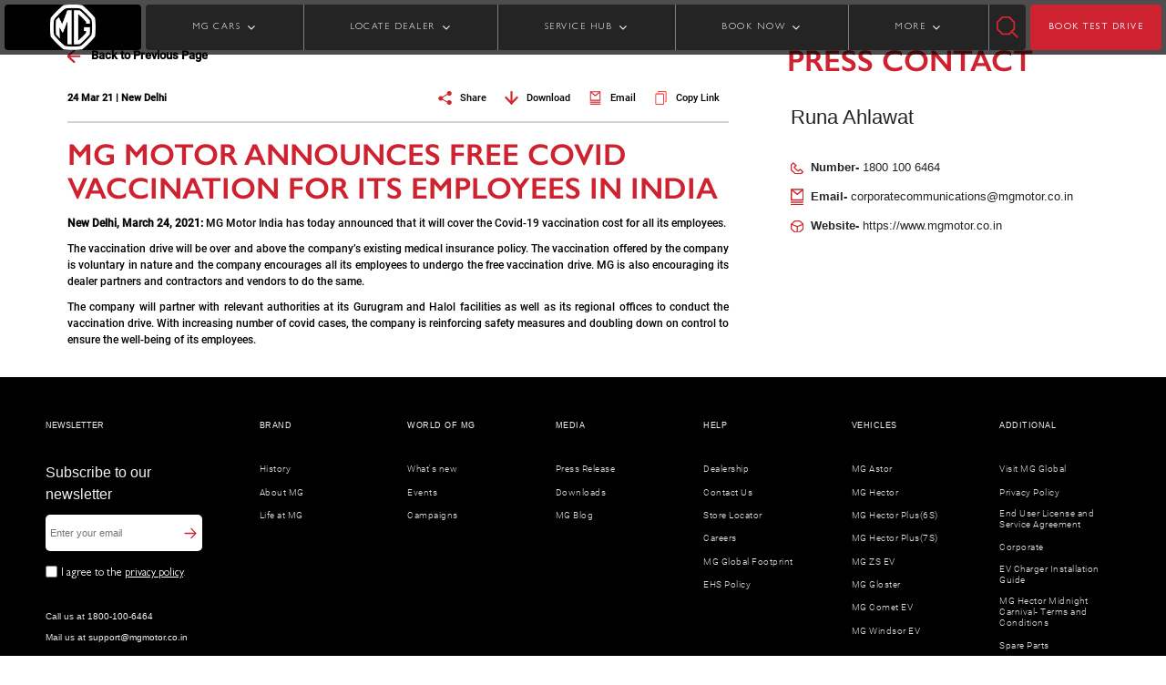

--- FILE ---
content_type: text/html;charset=utf-8
request_url: https://www.mgahmedabad.co.in/media-center/newsroom/mg-motor-announces-free-covid-vaccination-for-its-employees-in-india
body_size: 16394
content:

<!DOCTYPE HTML>
<html lang="en">
    <head>
    <meta charset="UTF-8"/>
    <title>MG Motor announces free Covid vaccination for its employees in India</title>
    <meta name="keywords" content="Press"/>
    
    

    

<!-- This is MG Motor Header Template -->



<meta http-equiv="X-UA-Compatible" content="IE=edge"/>
<meta name="viewport" content="width=device-width, initial-scale=1, shrink-to-fit=no"/>
<meta name="robots" content="index, follow"/>
<meta property="og:site_name" content="MG Motor India "/>
<meta name="og:title" content="MG Motor announces free Covid vaccination for its employees in India"/>
<meta property="og:description"/>
<meta property="og:type" content="website"/>
<meta name="og:image" content="https://www.mgahmedabad.co.in/content/dam/mgmotor/images/hc-img-dsc-0564.jpg"/>
<meta name="og:url" content="https://www.mgahmedabad.co.in/media-center/newsroom/mg-motor-announces-free-covid-vaccination-for-its-employees-in-india"/>
<meta name="facebook-domain-verification" content="7rnn1amk6b3t5qz2cyxd4u04tp88ld"/>
<meta name="referrer" content="strict-origin-when-cross-origin"/>
<script defer="defer" type="text/javascript" src="https://rum.hlx.page/.rum/@adobe/helix-rum-js@%5E2/dist/rum-standalone.js" data-routing="env=prod,tier=publish,ams=MG Motor India Private Limited"></script>
<link rel="canonical" href="https://www.mgmotor.co.in/media-center/newsroom/mg-motor-announces-free-covid-vaccination-for-its-employees-in-india"/>
<link href="/content/dam/mgmotor/icons/mg-icon-001.png" rel="icon" type="image/x-icon"/>


<script async src="https://rum.auditzy.com/NwRMbnmr-www.mgmotor.co.in.js"> </script>


	<meta name="google-site-verification" content="6LuRVXv0WniM9ljlcb7bWYeMHD3SwJHI25VYzUFkIxg"/>


	
    
<link rel="stylesheet" href="/etc.clientlibs/mgmotor/clientlibs/clientlib-dependencies.min.ACSHASH6fe5d4427361a4c0ca5a75457e3e4256.css" type="text/css">
<script src="/etc.clientlibs/clientlibs/granite/jquery.min.ACSHASHf65891607efbe75b84a8031849cec6c7.js"></script>
<script src="/etc.clientlibs/mgmotor/clientlibs/clientlib-dependencies.min.ACSHASHba3ce361fb1b1bda7e15f9c8db4bba97.js"></script>



	
    
<link rel="stylesheet" href="/etc.clientlibs/clientlibs/granite/jquery-ui.min.ACSHASH8803c9ee6cf6b1e2f196b6d5a768bc5f.css" type="text/css">
<link rel="stylesheet" href="/etc.clientlibs/mgmotor/clientlibs/clientlib-base.min.ACSHASHbf823419c9a710265969ba1202683417.css" type="text/css">



	
		
			
    
<link rel="stylesheet" href="/etc.clientlibs/mgmotor/clientlibs/clientlib-site/components/pastevents.min.ACSHASH78bf1f420ec9f8233aa7928a64a6c214.css" type="text/css">



		
	
	
	






	<script type='text/javascript' src="//platform-api.sharethis.com/js/sharethis.js#property=5c7cac374c495400114fe517&product=inline-share-buttons" async='async'></script>












	
		<script type="text/javascript">
			var digitalData = "";
			digitalData = {"page":{"pageInfo":{"siteSection":"Home|media-center|newsroom|mg-motor-announces-free-covid-vaccination-for-its-employees-in-india","pageType":"Static","pageTitle":"MG Motor announces free Covid vaccination for its employees in India","language":"en","pageURL":"https://www.mgmotor.co.in/media-center/newsroom/mg-motor-announces-free-covid-vaccination-for-its-employees-in-india","pageName":"media-center|newsroom|mg-motor-announces-free-covid-vaccination-for-its-employees-in-india"}}};
		</script>
		
		<script src="//assets.adobedtm.com/launch-EN87d9ed3da2894bf4a1de017ed02118ec.min.js" async></script>

	



	<script type='application/ld+json'>
	{
		"@context": "http://schema.org",
		"@type": "Organization",
		"@id": "https://www.mgmotor.co.in/media-center/newsroom/mg-motor-announces-free-covid-vaccination-for-its-employees-in-india",
		"url": "https://www.mgmotor.co.in/media-center/newsroom/mg-motor-announces-free-covid-vaccination-for-its-employees-in-india",
		"logo": "https://www.mgahmedabad.co.in/content/dam/mgmotor/icons/icon-mg-logo.svg",
		"name": "Morris Garages India",
"legalName" : "MG Motor India Pvt. Ltd.",
    "brand" : "Morris Garages India",
    "alternateName" : " MG Motor India ",
"parentOrganization" : "Morris Garages",
"image" : "https://www.mgmotor.co.in/content/dam/mgmotor/product-banners/mg-hector/home-tabPortrait.jpg",
    "address": {
  "@type": "PostalAddress",
  "streetAddress": "10th Floor, Experion Centre, 32nd Milestone",
  "addressLocality": "Gurugram",
  "addressRegion": "Haryana",
  "postalCode": "122001",
  "addressCountry": "INDIA"
  },
  "sameAs": [
  "https://www.instagram.com/mgmotorin/",
  "https://www.facebook.com/MGMotorIN/",
  "https://twitter.com/MGIndiaSupport ",
  "https://www.youtube.com/c/MGMotorIndia",
  "https://en.wikipedia.org/wiki/MG_Motor_India"
  ],
"contactPoint": [
{
"@type": "ContactPoint",
"telephone": "+1-800-100-6464",
"contactType": "sales",
"areaServed": [ "India" ]
}]
	}
	</script>


    
    
    

    

    
    
    

    
</head>
    <body class="events page basicpage" id="events-ae4d08a4be">
        
        
        
            




            



            
  
  
  <div id="main-wrapper">
  <!-- Header Fragment Starts -->
  <div class="xfpage page basicpage header experiencefragment">

    



<div class="xf-content-height">
    


<div class="aem-Grid aem-Grid--12 aem-Grid--default--12 ">
    
    <div class="responsivegrid aem-GridColumn aem-GridColumn--default--12">


<div class="aem-Grid aem-Grid--12 aem-Grid--default--12 ">
    
    <div class="headerWrapperComponent parbase solid-header aem-GridColumn aem-GridColumn--default--12"><!-- Header wrapper component -->


    <section class="mg-headerwrapper-revamp">
        <header class="desktop-header d-none d-lg-flex header sticky-header">
            <div class="logo-container">
                <a href="/" class="logo-anchor">
                    <img class="img-fluid img-fluid" src="https://mgmotor.scene7.com/is/image/mgmotor/mg-icon-006?fmt=webp-alpha" fetchpriority="high" height="50" alt="logo"/>
                </a>
            </div>
            

            <div class="wrapperSeperator">
                <nav class="navigation">
                    <ul id="link-list">
                        
                            <li class="dropdown closed" id="MG CARS">
                                
                                
                                <span class="link-anchor">MG CARS </span>
                                
                                
		<!-- Left text right image -->

    <div class="megamenu">
        <div class="carMenu">
            <div class="car-names">
                <h3 class="car-names-heading">Explore</h3>
                <ul class="carnamesList">
                    
                        <li id="car-names-list-li" data-mapping="MG Windsor EV" class="car-names-list-items active">
                            <span class="car-name-anchor" href="javascript:void(0)">MG Windsor EV</span>
                            <span id="model-top-text" class="d-none modelTopText" data-mapping="MG Windsor EV" data-carSubtitle="INDIA&#39;S FIRST INTELLIGENT CUV" data-carTitle="MG WINDSOR EV"></span>
                            
                                <small id="variants-info" class="d-none variantDetails" data-variants="MG Windsor EV" data-images="https://mgmotor.scene7.com/is/image/mgmotor/cuv-img-dsc-049?fmt=png-alpha" data-alttext="MG Windsor EV" data-mapping="MG Windsor EV" data-price="9.99 LAKH + 3.9/km" data-url="/vehicles/windsor-ev-electric-car-in-india"></small>
                            
                                <small id="variants-info" class="d-none variantDetails" data-variants="MG Windsor EV PRO" data-images="https://mgmotor.scene7.com/is/image/mgmotor/cuv-img-dsc-129?fmt=png-alpha" data-alttext="Windsor EV Pro" data-mapping="MG Windsor EV" data-price="12.25 LAKH + 4.5/km" data-url="/vehicles/windsor-ev-pro"></small>
                            
                                <small id="variants-info" class="d-none variantDetails" data-variants="MG Windsor EV Inspire" data-images="https://mgmotor.scene7.com/is/image/mgmotor/windsor-hd-img-dsc-001?fmt=png-alpha" data-alttext="Windsor Inspire" data-mapping="MG Windsor EV" data-price="9.99 LAKH + 3.9/km" data-url="/vehicles/windsor-ev-inspire"></small>
                            
                        </li>
                    
                        <li id="car-names-list-li" data-mapping="MG Hector" class="car-names-list-items">
                            <span class="car-name-anchor" href="javascript:void(0)">MG Hector</span>
                            <span id="model-top-text" class="d-none modelTopText" data-mapping="MG Hector" data-carSubtitle="IT&#39;S A HUMAN THING" data-carTitle="MG HECTOR"></span>
                            
                                <small id="variants-info" class="d-none variantDetails" data-variants="MG Hector " data-images="https://mgmotor.scene7.com/is/image/mgmotor/hd-img-dsc-001?fmt=png-alpha" data-alttext="hector-5-seater" data-mapping="MG Hector" data-price="14.00* LAKH" data-url="/vehicles/mghector"></small>
                            
                                <small id="variants-info" class="d-none variantDetails" data-variants="MG Hector Plus 6 Seater" data-images="https://mgmotor.scene7.com/is/image/mgmotor/hd-img-dsc-002?fmt=png-alpha" data-alttext="hector-6-seater" data-mapping="MG Hector" data-price="16.05* LAKH" data-url="/vehicles/mghector-plus-6-seater"></small>
                            
                                <small id="variants-info" class="d-none variantDetails" data-variants="MG Hector Plus 7 Seater" data-images="https://mgmotor.scene7.com/is/image/mgmotor/hd-img-dsc-003?fmt=png-alpha" data-alttext="hector-7-seater" data-mapping="MG Hector" data-price="16.05* LAKH" data-url="/vehicles/mghector-plus-7-seater"></small>
                            
                                <small id="variants-info" class="d-none variantDetails" data-variants="MG Hector Blackstorm" data-images="https://mgmotor.scene7.com/is/image/mgmotor/hd-img-dsc-034?fmt=png-alpha" data-alttext="hector-blackstorm" data-mapping="MG Hector" data-price="14.00* LAKH" data-url="/vehicles/mghector-black-storm"></small>
                            
                                <small id="variants-info" class="d-none variantDetails" data-variants="MG Hector Snowstorm" data-images="https://mgmotor.scene7.com/is/image/mgmotor/mg-img-dsc-0146?fmt=png-alpha" data-alttext="MG Hector Snowstorm" data-mapping="MG Hector" data-price="14.00* LAKH" data-url="/vehicles/mghector-snowstorm"></small>
                            
                        </li>
                    
                        <li id="car-names-list-li" data-mapping="MG Comet EV" class="car-names-list-items">
                            <span class="car-name-anchor" href="javascript:void(0)">MG Comet EV</span>
                            <span id="model-top-text" class="d-none modelTopText" data-mapping="MG Comet EV" data-carSubtitle="THE STREET SMART CAR " data-carTitle="MG COMET EV"></span>
                            
                                <small id="variants-info" class="d-none variantDetails" data-variants="MG Comet EV" data-images="https://mgmotor.scene7.com/is/image/mgmotor/hd-img-dsc-044?fmt=png-alpha" data-alttext="comet-ev" data-mapping="MG Comet EV" data-price="4.99 LAKH + 3.1/km" data-url="/vehicles/comet-ev-electric-car-in-india"></small>
                            
                                <small id="variants-info" class="d-none variantDetails" data-variants="MG Comet EV Blackstorm" data-images="https://mgmotor.scene7.com/is/image/mgmotor/hd-img-dsc-045?fmt=png-alpha" data-alttext="comet-ev-blackstorm" data-mapping="MG Comet EV" data-price="7.63 LAKH + 3.1/km" data-url="/vehicles/mg-comet-ev-blackstorm"></small>
                            
                        </li>
                    
                        <li id="car-names-list-li" data-mapping="MG Astor" class="car-names-list-items">
                            <span class="car-name-anchor" href="javascript:void(0)">MG Astor</span>
                            <span id="model-top-text" class="d-none modelTopText" data-mapping="MG Astor" data-carSubtitle="THE BLOCKBUSTER SUV" data-carTitle="MG ASTOR"></span>
                            
                                <small id="variants-info" class="d-none variantDetails" data-variants="MG Astor" data-images="https://mgmotor.scene7.com/is/image/mgmotor/hd-img-dsc-038?fmt=png-alpha" data-alttext="astor" data-mapping="MG Astor" data-price="9.65* LAKH" data-url="/vehicles/mgastor"></small>
                            
                        </li>
                    
                        <li id="car-names-list-li" data-mapping="MG ZS EV" class="car-names-list-items">
                            <span class="car-name-anchor" href="javascript:void(0)">MG ZS EV</span>
                            <span id="model-top-text" class="d-none modelTopText" data-mapping="MG ZS EV" data-carSubtitle="INDIA&#39;S FIRST PURE ELECTRIC INTERNET SUV" data-carTitle="MG ZS EV"></span>
                            
                                <small id="variants-info" class="d-none variantDetails" data-variants="MG ZS EV" data-images="https://mgmotor.scene7.com/is/image/mgmotor/hd-img-dsc-007?fmt=png-alpha" data-alttext="mg-zs-ev" data-mapping="MG ZS EV" data-price="13 LAKH + 4.5/km" data-url="/vehicles/mgzsev-electric-car-in-india"></small>
                            
                        </li>
                    
                        <li id="car-names-list-li" data-mapping="MG Gloster" class="car-names-list-items">
                            <span class="car-name-anchor" href="javascript:void(0)">MG Gloster</span>
                            <span id="model-top-text" class="d-none modelTopText" data-mapping="MG Gloster" data-carSubtitle="DRIVE UNSTOPPABLE" data-carTitle="MG GLOSTER"></span>
                            
                                <small id="variants-info" class="d-none variantDetails" data-variants="MG Gloster" data-images="https://mgmotor.scene7.com/is/image/mgmotor/hd-img-dsc-023?fmt=png-alpha" data-alttext="gloster" data-mapping="MG Gloster" data-price="38.33* LAKH" data-url="/vehicles/mggloster"></small>
                            
                                <small id="variants-info" class="d-none variantDetails" data-variants="MG Gloster Blackstorm" data-images="https://mgmotor.scene7.com/is/image/mgmotor/gs-img-dsc-094?fmt=png-alpha" data-alttext="gloster-blackstorm" data-mapping="MG Gloster" data-price="40.46* LAKH" data-url="/vehicles/mggloster-black-storm"></small>
                            
                                <small id="variants-info" class="d-none variantDetails" data-variants="MG Gloster Storm Series" data-images="https://mgmotor.scene7.com/is/image/mgmotor/gs-img-dsc-095?fmt=png-alpha" data-alttext="MG Gloster Blackstorm" data-mapping="MG Gloster" data-price="41.07* LAKH" data-url="/vehicles/mggloster-storm-series"></small>
                            
                        </li>
                    
                </ul>
            </div>

            <div class="car-variants" id="carVariantWrapper">

                <!-- Placeholder for Dynamic div on the right side -->

            </div>
        </div>
    </div>

    <!-- Mobile view for vehicle section -->

    <ul class="sub-menu d-none">
        <li class="back"></li>
        
            <li class="accordion">MG Windsor EV</li>
            <div class="accordion-content">
                
                    <div>
                        <a class=" accordion-anchor" href="/vehicles/windsor-ev-electric-car-in-india">
                            <img class="lozad" data-src="https://mgmotor.scene7.com/is/image/mgmotor/cuv-img-dsc-049?fmt=png-alpha" src="" alt="MG Windsor EV"/>
                            <p class="car-model-name-accordion">MG Windsor EV</p>
                            <p class="car-model-price-accordion">9.99 LAKH + 3.9/km</p>
                        </a>                        
                         
                    </div>
                
                    <div>
                        <a class=" accordion-anchor" href="/vehicles/windsor-ev-pro">
                            <img class="lozad" data-src="https://mgmotor.scene7.com/is/image/mgmotor/cuv-img-dsc-129?fmt=png-alpha" src="" alt="Windsor EV Pro"/>
                            <p class="car-model-name-accordion">MG Windsor EV PRO</p>
                            <p class="car-model-price-accordion">12.25 LAKH + 4.5/km</p>
                        </a>                        
                         
                    </div>
                
                    <div>
                        <a class=" accordion-anchor" href="/vehicles/windsor-ev-inspire">
                            <img class="lozad" data-src="https://mgmotor.scene7.com/is/image/mgmotor/windsor-hd-img-dsc-001?fmt=png-alpha" src="" alt="Windsor Inspire"/>
                            <p class="car-model-name-accordion">MG Windsor EV Inspire</p>
                            <p class="car-model-price-accordion">9.99 LAKH + 3.9/km</p>
                        </a>                        
                         
                    </div>
                
            </div>
        
            <li class="accordion">MG Hector</li>
            <div class="accordion-content">
                
                    <div>
                        <a class=" accordion-anchor" href="/vehicles/mghector">
                            <img class="lozad" data-src="https://mgmotor.scene7.com/is/image/mgmotor/hd-img-dsc-001?fmt=png-alpha" src="" alt="hector-5-seater"/>
                            <p class="car-model-name-accordion">MG Hector </p>
                            <p class="car-model-price-accordion">14.00* LAKH</p>
                        </a>                        
                         
                    </div>
                
                    <div>
                        <a class=" accordion-anchor" href="/vehicles/mghector-plus-6-seater">
                            <img class="lozad" data-src="https://mgmotor.scene7.com/is/image/mgmotor/hd-img-dsc-002?fmt=png-alpha" src="" alt="hector-6-seater"/>
                            <p class="car-model-name-accordion">MG Hector Plus 6 Seater</p>
                            <p class="car-model-price-accordion">16.05* LAKH</p>
                        </a>                        
                         
                    </div>
                
                    <div>
                        <a class=" accordion-anchor" href="/vehicles/mghector-plus-7-seater">
                            <img class="lozad" data-src="https://mgmotor.scene7.com/is/image/mgmotor/hd-img-dsc-003?fmt=png-alpha" src="" alt="hector-7-seater"/>
                            <p class="car-model-name-accordion">MG Hector Plus 7 Seater</p>
                            <p class="car-model-price-accordion">16.05* LAKH</p>
                        </a>                        
                         
                    </div>
                
                    <div>
                        <a class=" accordion-anchor" href="/vehicles/mghector-black-storm">
                            <img class="lozad" data-src="https://mgmotor.scene7.com/is/image/mgmotor/hd-img-dsc-034?fmt=png-alpha" src="" alt="hector-blackstorm"/>
                            <p class="car-model-name-accordion">MG Hector Blackstorm</p>
                            <p class="car-model-price-accordion">14.00* LAKH</p>
                        </a>                        
                         
                    </div>
                
                    <div>
                        <a class=" accordion-anchor" href="/vehicles/mghector-snowstorm">
                            <img class="lozad" data-src="https://mgmotor.scene7.com/is/image/mgmotor/mg-img-dsc-0146?fmt=png-alpha" src="" alt="MG Hector Snowstorm"/>
                            <p class="car-model-name-accordion">MG Hector Snowstorm</p>
                            <p class="car-model-price-accordion">14.00* LAKH</p>
                        </a>                        
                         
                    </div>
                
            </div>
        
            <li class="accordion">MG Comet EV</li>
            <div class="accordion-content">
                
                    <div>
                        <a class=" accordion-anchor" href="/vehicles/comet-ev-electric-car-in-india">
                            <img class="lozad" data-src="https://mgmotor.scene7.com/is/image/mgmotor/hd-img-dsc-044?fmt=png-alpha" src="" alt="comet-ev"/>
                            <p class="car-model-name-accordion">MG Comet EV</p>
                            <p class="car-model-price-accordion">4.99 LAKH + 3.1/km</p>
                        </a>                        
                         
                    </div>
                
                    <div>
                        <a class=" accordion-anchor" href="/vehicles/mg-comet-ev-blackstorm">
                            <img class="lozad" data-src="https://mgmotor.scene7.com/is/image/mgmotor/hd-img-dsc-045?fmt=png-alpha" src="" alt="comet-ev-blackstorm"/>
                            <p class="car-model-name-accordion">MG Comet EV Blackstorm</p>
                            <p class="car-model-price-accordion">7.63 LAKH + 3.1/km</p>
                        </a>                        
                         
                    </div>
                
            </div>
        
            <li class="accordion">MG Astor</li>
            <div class="accordion-content">
                
                    <div>
                        <a class=" accordion-anchor" href="/vehicles/mgastor">
                            <img class="lozad" data-src="https://mgmotor.scene7.com/is/image/mgmotor/hd-img-dsc-038?fmt=png-alpha" src="" alt="astor"/>
                            <p class="car-model-name-accordion">MG Astor</p>
                            <p class="car-model-price-accordion">9.65* LAKH</p>
                        </a>                        
                         
                    </div>
                
            </div>
        
            <li class="accordion">MG ZS EV</li>
            <div class="accordion-content">
                
                    <div>
                        <a class=" accordion-anchor" href="/vehicles/mgzsev-electric-car-in-india">
                            <img class="lozad" data-src="https://mgmotor.scene7.com/is/image/mgmotor/hd-img-dsc-007?fmt=png-alpha" src="" alt="mg-zs-ev"/>
                            <p class="car-model-name-accordion">MG ZS EV</p>
                            <p class="car-model-price-accordion">13 LAKH + 4.5/km</p>
                        </a>                        
                         
                    </div>
                
            </div>
        
            <li class="accordion">MG Gloster</li>
            <div class="accordion-content">
                
                    <div>
                        <a class=" accordion-anchor" href="/vehicles/mggloster">
                            <img class="lozad" data-src="https://mgmotor.scene7.com/is/image/mgmotor/hd-img-dsc-023?fmt=png-alpha" src="" alt="gloster"/>
                            <p class="car-model-name-accordion">MG Gloster</p>
                            <p class="car-model-price-accordion">38.33* LAKH</p>
                        </a>                        
                         
                    </div>
                
                    <div>
                        <a class=" accordion-anchor" href="/vehicles/mggloster-black-storm">
                            <img class="lozad" data-src="https://mgmotor.scene7.com/is/image/mgmotor/gs-img-dsc-094?fmt=png-alpha" src="" alt="gloster-blackstorm"/>
                            <p class="car-model-name-accordion">MG Gloster Blackstorm</p>
                            <p class="car-model-price-accordion">40.46* LAKH</p>
                        </a>                        
                         
                    </div>
                
                    <div>
                        <a class=" accordion-anchor" href="/vehicles/mggloster-storm-series">
                            <img class="lozad" data-src="https://mgmotor.scene7.com/is/image/mgmotor/gs-img-dsc-095?fmt=png-alpha" src="" alt="MG Gloster Blackstorm"/>
                            <p class="car-model-name-accordion">MG Gloster Storm Series</p>
                            <p class="car-model-price-accordion">41.07* LAKH</p>
                        </a>                        
                         
                    </div>
                
            </div>
        
    </ul>

		
		
		
		
		



                            </li>

                        
                            <li class="dropdown closed" id="LOCATE DEALER">
                                
                                
                                <span class="link-anchor">LOCATE DEALER </span>
                                
                                
		
		<!-- Three image text view -->

	<div class="megamenu">
		<div class="owl-carousel owl-theme megaMenuCarousel">
			
				
				<a class="header-click" href="/tools/car-dealers">
					<div class="item threeImageTextView-wrapper">
						
						<img class="threeImageTextView-image lozad" data-src="https://mgmotor.scene7.com/is/image/mgmotor/hd-img-dsc-040" src="" alt="dealer-2"/>
					</div>
					<p class="threeImageTextView-anchor"> Locate Dealers</p>	
				</a>
			
				
				<a class="header-click" href="/tools/charger-locator">
					<div class="item threeImageTextView-wrapper">
						
						<img class="threeImageTextView-image lozad" data-src="https://mgmotor.scene7.com/is/image/mgmotor/hd-img-dsc-012" src="" alt="dealer-3"/>
					</div>
					<p class="threeImageTextView-anchor"> Locate EV chargers</p>	
				</a>
			
		</div>
	</div>
	
<!-- For mobile view -->
<ul class="sub-menu d-none">
   <li class="back"></li>
   
   <li>
      	
      <a class="header-click" href="/tools/car-dealers">Locate Dealers</a>	
   </li>
   
   <li>
      	
      <a class="header-click" href="/tools/charger-locator">Locate EV chargers</a>	
   </li>
   
</ul>

		
		
		
		



                            </li>

                        
                            <li class="dropdown closed" id="SERVICE HUB">
                                
                                
                                <span class="link-anchor">SERVICE HUB </span>
                                
                                
		
		
		<!-- Five image and text view -->
					
<div class="megamenu">
	<div class="dropdown-content">
		
			<div class="tabThreeClassname grey-on-hover">
				<a class="tabThreeClassname-anchor" href="/vehicles/windsor-ev-electric-car-in-india/service">
					
					<img class="tabThreeClassname-img lozad" data-src="https://mgmotor.scene7.com/is/image/mgmotor/cuv-img-dsc-049?fmt=png-alpha" src="" alt="Windsor-EV"/>
					<p class="tabThreeClassname-para">MG Windsor EV</p>
					<span>Book Service></span>
				</a>
			</div>
		
			<div class="tabThreeClassname grey-on-hover">
				<a class="tabThreeClassname-anchor" href="/service">
					
					<img class="tabThreeClassname-img lozad" data-src="https://mgmotor.scene7.com/is/image/mgmotor/hd-img-dsc-016?fmt=png-alpha" src="" alt="MG Hector"/>
					<p class="tabThreeClassname-para">MG Hector</p>
					<span>Book Service></span>
				</a>
			</div>
		
			<div class="tabThreeClassname grey-on-hover">
				<a class="tabThreeClassname-anchor" href="/vehicles/comet-ev-electric-car-in-india/service">
					
					<img class="tabThreeClassname-img lozad" data-src="https://mgmotor.scene7.com/is/image/mgmotor/hd-img-dsc-013?fmt=png-alpha" src="" alt="comet-service"/>
					<p class="tabThreeClassname-para">MG Comet EV</p>
					<span>Book Service></span>
				</a>
			</div>
		
			<div class="tabThreeClassname grey-on-hover">
				<a class="tabThreeClassname-anchor" href="/service/astor-my-mg-shield">
					
					<img class="tabThreeClassname-img lozad" data-src="https://mgmotor.scene7.com/is/image/mgmotor/hd-img-dsc-015?fmt=png-alpha" src="" alt="MG Astor"/>
					<p class="tabThreeClassname-para">MG Astor</p>
					<span>Book Service></span>
				</a>
			</div>
		
			<div class="tabThreeClassname grey-on-hover">
				<a class="tabThreeClassname-anchor" href="/vehicles/mgzsev-electric-car-in-india/mg-e-shield-services">
					
					<img class="tabThreeClassname-img lozad" data-src="https://mgmotor.scene7.com/is/image/mgmotor/hd-img-dsc-014?fmt=png-alpha" src="" alt="MG ZS EV"/>
					<p class="tabThreeClassname-para">MG ZS EV</p>
					<span>Book Service></span>
				</a>
			</div>
		
			<div class="tabThreeClassname grey-on-hover">
				<a class="tabThreeClassname-anchor" href="/tools/my-mg-shield">
					
					<img class="tabThreeClassname-img lozad" data-src="https://mgmotor.scene7.com/is/image/mgmotor/hd-img-dsc-017?fmt=png-alpha" src="" alt="MG Gloster"/>
					<p class="tabThreeClassname-para">MG Gloster</p>
					<span>Book Service></span>
				</a>
			</div>
		
	</div>
</div>

<!-- For mobile view -->
<ul class="sub-menu d-none">
   <li class="back"></li>
   
   <li>
      <a class="header-click" href="/vehicles/windsor-ev-electric-car-in-india/service">MG Windsor EV</a>
   </li>
   
   <li>
      <a class="header-click" href="/service">MG Hector</a>
   </li>
   
   <li>
      <a class="header-click" href="/vehicles/comet-ev-electric-car-in-india/service">MG Comet EV</a>
   </li>
   
   <li>
      <a class="header-click" href="/service/astor-my-mg-shield">MG Astor</a>
   </li>
   
   <li>
      <a class="header-click" href="/vehicles/mgzsev-electric-car-in-india/mg-e-shield-services">MG ZS EV</a>
   </li>
   
   <li>
      <a class="header-click" href="/tools/my-mg-shield">MG Gloster</a>
   </li>
   
</ul>
	
		
		
		



                            </li>

                        
                            <li class="dropdown closed" id="BOOK NOW">
                                
                                
                                <span class="link-anchor">BOOK NOW </span>
                                
                                
		
		
		<!-- Five image and text view -->
					
<div class="megamenu">
	<div class="dropdown-content">
		
			<div class="tabThreeClassname grey-on-hover">
				<a class="tabThreeClassname-anchor" href="/vehicles/mg-ebooking">
					
					<img class="tabThreeClassname-img lozad" data-src="https://mgmotor.scene7.com/is/image/mgmotor/hd-img-dsc-035" src="" alt="E-Booking"/>
					<p class="tabThreeClassname-para">E-Book Your MG</p>
					<span>E-Book Your MG></span>
				</a>
			</div>
		
			<div class="tabThreeClassname grey-on-hover">
				<a class="tabThreeClassname-anchor" href="/tools/booking-status">
					
					<img class="tabThreeClassname-img lozad" data-src="https://mgmotor.scene7.com/is/image/mgmotor/hd-img-dsc-021" src="" alt="Booking Status"/>
					<p class="tabThreeClassname-para">Booking Status</p>
					<span>Booking Status></span>
				</a>
			</div>
		
			<div class="tabThreeClassname grey-on-hover">
				<a class="tabThreeClassname-anchor" href="/tools/complete-your-booking">
					
					<img class="tabThreeClassname-img lozad" data-src="https://mgmotor.scene7.com/is/image/mgmotor/hd-img-dsc-020" src="" alt="Manage Booking"/>
					<p class="tabThreeClassname-para">Manage Booking</p>
					<span>Manage Booking></span>
				</a>
			</div>
		
	</div>
</div>

<!-- For mobile view -->
<ul class="sub-menu d-none">
   <li class="back"></li>
   
   <li>
      <a class="header-click" href="/vehicles/mg-ebooking">E-Book Your MG</a>
   </li>
   
   <li>
      <a class="header-click" href="/tools/booking-status">Booking Status</a>
   </li>
   
   <li>
      <a class="header-click" href="/tools/complete-your-booking">Manage Booking</a>
   </li>
   
</ul>
	
		
		
		



                            </li>

                        
                            <li class="dropdown closed" id="MORE">
                                
                                
                                <span class="link-anchor">MORE </span>
                                
                                
		
		
		
		<!-- Image center text on left and right -->


	<div class="megamenu">
		<div class="moreMenu">
				
					<div class="menu-column">
						<div class="menu-header">Brand</div>
						<ul class="menu">
							
								<li class="more-menu-li">
                                
								<a class="more-menu-anchor header-click" href="https://corp.mgmotor.co.in/about-us">About MG</a>
								</li>
							
								<li class="more-menu-li">
                                <a class="more-menu-anchor header-click" href="/brand/history">History</a>
								
								</li>
							
								<li class="more-menu-li">
                                
								<a class="more-menu-anchor header-click" href="https://corp.mgmotor.co.in/life-at-mg">Life At MG</a>
								</li>
							
								<li class="more-menu-li">
                                <a class="more-menu-anchor header-click" href="/careers">Careers</a>
								
								</li>
							
						</ul>
					</div>
				
		
			<div class="image-column">
				
				<img class="car-image-moreMenu lozad" data-src="https://mgmotor.scene7.com/is/image/mgmotor/hd-img-dsc-040" src="" alt="center-image"/>
			</div>
			<div class="divider"></div>
				
					<div class="menu-column">
						<div class="menu-header">More</div>
						<ul class="menu">
							
								<li class="more-menu-li"> 
                                
								<a class="more-menu-anchor header-click" href="https://cc.mgmotor.co.in">Virtual Showroom</a>
								</li>
							
								<li class="more-menu-li"> 
                                <a class="more-menu-anchor header-click" href="/tools/trip-planner">EV Trip Planner</a>
								
								</li>
							
								<li class="more-menu-li"> 
                                <a class="more-menu-anchor header-click" href="/media-center">Media</a>
								
								</li>
							
						</ul>
					</div>
				
		</div>
	</div>

<!-- For Mobile View -->
<ul class="sub-menu d-none">
   <li class="back"></li>
	
		<li class="accordion">Brand</li>
		<div class="accordion-content">
			<ul>
									
					<li>
						
						<a class="header-click" href="https://corp.mgmotor.co.in/about-us">About MG</a>
					</li>
									
					<li>
						<a class="header-click" href="/brand/history">History</a>
						
					</li>
									
					<li>
						
						<a class="header-click" href="https://corp.mgmotor.co.in/life-at-mg">Life At MG</a>
					</li>
									
					<li>
						<a class="header-click" href="/careers">Careers</a>
						
					</li>
				
			</ul>
		</div>
	
	
		<li class="accordion">More</li>
		<div class="accordion-content">
			<ul>
				
					<li>
						
						<a class="header-click" href="https://cc.mgmotor.co.in">Virtual Showroom</a>
					</li>
				
					<li>
						<a class="header-click" href="/tools/trip-planner">EV Trip Planner</a>
						
					</li>
				
					<li>
						<a class="header-click" href="/media-center">Media</a>
						
					</li>
				
			</ul>
		</div>
	
</ul>

		
		



                            </li>

                        
                        
                    </ul>
                </nav>
            </div>

            <div class="search-icon search-box" id="searchWrapper" search-href="/search?searchstring=">
                <img class="search-icon-img img-fluid cursor-pointer w-100" width="24" height="24" src="/content/dam/mgmotor/header-images/icon-img-dsc-001.svg" fetchpriority="high" id="searchIcon" alt="search-icon"/>
                <div class="search-input">
                    <input type="text" id="searchInputDesktop" name="searchInputDesktop" class="form-control searchInput" placeholder="Search" aria-label="search input"/>
                    <img class="search-icon-img-bar searchIconBar cursor-pointer" width="20" height="20" src="/content/dam/mgmotor/header-images/icon-img-dsc-001.svg" id="searchIconBar" alt="search-icon-bar"/>
                </div>
            </div>
            <a href="/tools/test-drive" class="book-test-drive-button">BOOK TEST DRIVE</a>
        </header>

        <!--Header for mobile-->

        <header class="mobile-header d-flex d-lg-none header sticky-header">

            <div class="logo-container">
                <a href="/" class="logo-anchor">
                    <img class="d-inline-block d-lg-none img-fluid img-fluid" src="https://mgmotor.scene7.com/is/image/mgmotor/mg-icon-006?fmt=webp-alpha" fetchpriority="high" height="50" alt="logo"/>
                </a>
            </div>

            <a href="/tools/test-drive" class="book-test-drive-button ms-auto me-2">BOOK TEST DRIVE</a>

            <div class="hamburger-menu  ">
                <input type="checkbox" id="navbar-toggler" class="navbar-toggler"/>
                <label for="navbar-toggler" class="navbar-toggler-icon" aria-label="hamburger icon"></label>
            </div>

            <!-- Search bar and logo -->
            <div id="mobileNav" class="collapse">
                <div class="wrapper-sub-menu">
                    <div class="row">
                        <div class="col">
                            <div class="search-input mobile">
                                <input type="text" id="searchInputMobile" name="searchInputMobile" class="form-control searchInput" placeholder="Search" aria-label="search input"/>
                                <img class="search-icon-img-bar searchIconBar cursor-pointer" width="20" height="20" src="/content/dam/mgmotor/header-images/icon-img-dsc-001.svg" id="searchIconBar" alt="search-icon-bar"/>
                            </div>
                        </div>
                    </div>

                    <ul id="menu-nav">
                        
                            <li class="submenu-mobile has-sub-menu" data-target="MG CARS">
                                
                                
                                <span class="link-anchor">MG CARS </span>
                                
                                
		<!-- Left text right image -->

    <div class="megamenu">
        <div class="carMenu">
            <div class="car-names">
                <h3 class="car-names-heading">Explore</h3>
                <ul class="carnamesList">
                    
                        <li id="car-names-list-li" data-mapping="MG Windsor EV" class="car-names-list-items active">
                            <span class="car-name-anchor" href="javascript:void(0)">MG Windsor EV</span>
                            <span id="model-top-text" class="d-none modelTopText" data-mapping="MG Windsor EV" data-carSubtitle="INDIA&#39;S FIRST INTELLIGENT CUV" data-carTitle="MG WINDSOR EV"></span>
                            
                                <small id="variants-info" class="d-none variantDetails" data-variants="MG Windsor EV" data-images="https://mgmotor.scene7.com/is/image/mgmotor/cuv-img-dsc-049?fmt=png-alpha" data-alttext="MG Windsor EV" data-mapping="MG Windsor EV" data-price="9.99 LAKH + 3.9/km" data-url="/vehicles/windsor-ev-electric-car-in-india"></small>
                            
                                <small id="variants-info" class="d-none variantDetails" data-variants="MG Windsor EV PRO" data-images="https://mgmotor.scene7.com/is/image/mgmotor/cuv-img-dsc-129?fmt=png-alpha" data-alttext="Windsor EV Pro" data-mapping="MG Windsor EV" data-price="12.25 LAKH + 4.5/km" data-url="/vehicles/windsor-ev-pro"></small>
                            
                                <small id="variants-info" class="d-none variantDetails" data-variants="MG Windsor EV Inspire" data-images="https://mgmotor.scene7.com/is/image/mgmotor/windsor-hd-img-dsc-001?fmt=png-alpha" data-alttext="Windsor Inspire" data-mapping="MG Windsor EV" data-price="9.99 LAKH + 3.9/km" data-url="/vehicles/windsor-ev-inspire"></small>
                            
                        </li>
                    
                        <li id="car-names-list-li" data-mapping="MG Hector" class="car-names-list-items">
                            <span class="car-name-anchor" href="javascript:void(0)">MG Hector</span>
                            <span id="model-top-text" class="d-none modelTopText" data-mapping="MG Hector" data-carSubtitle="IT&#39;S A HUMAN THING" data-carTitle="MG HECTOR"></span>
                            
                                <small id="variants-info" class="d-none variantDetails" data-variants="MG Hector " data-images="https://mgmotor.scene7.com/is/image/mgmotor/hd-img-dsc-001?fmt=png-alpha" data-alttext="hector-5-seater" data-mapping="MG Hector" data-price="14.00* LAKH" data-url="/vehicles/mghector"></small>
                            
                                <small id="variants-info" class="d-none variantDetails" data-variants="MG Hector Plus 6 Seater" data-images="https://mgmotor.scene7.com/is/image/mgmotor/hd-img-dsc-002?fmt=png-alpha" data-alttext="hector-6-seater" data-mapping="MG Hector" data-price="16.05* LAKH" data-url="/vehicles/mghector-plus-6-seater"></small>
                            
                                <small id="variants-info" class="d-none variantDetails" data-variants="MG Hector Plus 7 Seater" data-images="https://mgmotor.scene7.com/is/image/mgmotor/hd-img-dsc-003?fmt=png-alpha" data-alttext="hector-7-seater" data-mapping="MG Hector" data-price="16.05* LAKH" data-url="/vehicles/mghector-plus-7-seater"></small>
                            
                                <small id="variants-info" class="d-none variantDetails" data-variants="MG Hector Blackstorm" data-images="https://mgmotor.scene7.com/is/image/mgmotor/hd-img-dsc-034?fmt=png-alpha" data-alttext="hector-blackstorm" data-mapping="MG Hector" data-price="14.00* LAKH" data-url="/vehicles/mghector-black-storm"></small>
                            
                                <small id="variants-info" class="d-none variantDetails" data-variants="MG Hector Snowstorm" data-images="https://mgmotor.scene7.com/is/image/mgmotor/mg-img-dsc-0146?fmt=png-alpha" data-alttext="MG Hector Snowstorm" data-mapping="MG Hector" data-price="14.00* LAKH" data-url="/vehicles/mghector-snowstorm"></small>
                            
                        </li>
                    
                        <li id="car-names-list-li" data-mapping="MG Comet EV" class="car-names-list-items">
                            <span class="car-name-anchor" href="javascript:void(0)">MG Comet EV</span>
                            <span id="model-top-text" class="d-none modelTopText" data-mapping="MG Comet EV" data-carSubtitle="THE STREET SMART CAR " data-carTitle="MG COMET EV"></span>
                            
                                <small id="variants-info" class="d-none variantDetails" data-variants="MG Comet EV" data-images="https://mgmotor.scene7.com/is/image/mgmotor/hd-img-dsc-044?fmt=png-alpha" data-alttext="comet-ev" data-mapping="MG Comet EV" data-price="4.99 LAKH + 3.1/km" data-url="/vehicles/comet-ev-electric-car-in-india"></small>
                            
                                <small id="variants-info" class="d-none variantDetails" data-variants="MG Comet EV Blackstorm" data-images="https://mgmotor.scene7.com/is/image/mgmotor/hd-img-dsc-045?fmt=png-alpha" data-alttext="comet-ev-blackstorm" data-mapping="MG Comet EV" data-price="7.63 LAKH + 3.1/km" data-url="/vehicles/mg-comet-ev-blackstorm"></small>
                            
                        </li>
                    
                        <li id="car-names-list-li" data-mapping="MG Astor" class="car-names-list-items">
                            <span class="car-name-anchor" href="javascript:void(0)">MG Astor</span>
                            <span id="model-top-text" class="d-none modelTopText" data-mapping="MG Astor" data-carSubtitle="THE BLOCKBUSTER SUV" data-carTitle="MG ASTOR"></span>
                            
                                <small id="variants-info" class="d-none variantDetails" data-variants="MG Astor" data-images="https://mgmotor.scene7.com/is/image/mgmotor/hd-img-dsc-038?fmt=png-alpha" data-alttext="astor" data-mapping="MG Astor" data-price="9.65* LAKH" data-url="/vehicles/mgastor"></small>
                            
                        </li>
                    
                        <li id="car-names-list-li" data-mapping="MG ZS EV" class="car-names-list-items">
                            <span class="car-name-anchor" href="javascript:void(0)">MG ZS EV</span>
                            <span id="model-top-text" class="d-none modelTopText" data-mapping="MG ZS EV" data-carSubtitle="INDIA&#39;S FIRST PURE ELECTRIC INTERNET SUV" data-carTitle="MG ZS EV"></span>
                            
                                <small id="variants-info" class="d-none variantDetails" data-variants="MG ZS EV" data-images="https://mgmotor.scene7.com/is/image/mgmotor/hd-img-dsc-007?fmt=png-alpha" data-alttext="mg-zs-ev" data-mapping="MG ZS EV" data-price="13 LAKH + 4.5/km" data-url="/vehicles/mgzsev-electric-car-in-india"></small>
                            
                        </li>
                    
                        <li id="car-names-list-li" data-mapping="MG Gloster" class="car-names-list-items">
                            <span class="car-name-anchor" href="javascript:void(0)">MG Gloster</span>
                            <span id="model-top-text" class="d-none modelTopText" data-mapping="MG Gloster" data-carSubtitle="DRIVE UNSTOPPABLE" data-carTitle="MG GLOSTER"></span>
                            
                                <small id="variants-info" class="d-none variantDetails" data-variants="MG Gloster" data-images="https://mgmotor.scene7.com/is/image/mgmotor/hd-img-dsc-023?fmt=png-alpha" data-alttext="gloster" data-mapping="MG Gloster" data-price="38.33* LAKH" data-url="/vehicles/mggloster"></small>
                            
                                <small id="variants-info" class="d-none variantDetails" data-variants="MG Gloster Blackstorm" data-images="https://mgmotor.scene7.com/is/image/mgmotor/gs-img-dsc-094?fmt=png-alpha" data-alttext="gloster-blackstorm" data-mapping="MG Gloster" data-price="40.46* LAKH" data-url="/vehicles/mggloster-black-storm"></small>
                            
                                <small id="variants-info" class="d-none variantDetails" data-variants="MG Gloster Storm Series" data-images="https://mgmotor.scene7.com/is/image/mgmotor/gs-img-dsc-095?fmt=png-alpha" data-alttext="MG Gloster Blackstorm" data-mapping="MG Gloster" data-price="41.07* LAKH" data-url="/vehicles/mggloster-storm-series"></small>
                            
                        </li>
                    
                </ul>
            </div>

            <div class="car-variants" id="carVariantWrapper">

                <!-- Placeholder for Dynamic div on the right side -->

            </div>
        </div>
    </div>

    <!-- Mobile view for vehicle section -->

    <ul class="sub-menu d-none">
        <li class="back"></li>
        
            <li class="accordion">MG Windsor EV</li>
            <div class="accordion-content">
                
                    <div>
                        <a class=" accordion-anchor" href="/vehicles/windsor-ev-electric-car-in-india">
                            <img class="lozad" data-src="https://mgmotor.scene7.com/is/image/mgmotor/cuv-img-dsc-049?fmt=png-alpha" src="" alt="MG Windsor EV"/>
                            <p class="car-model-name-accordion">MG Windsor EV</p>
                            <p class="car-model-price-accordion">9.99 LAKH + 3.9/km</p>
                        </a>                        
                         
                    </div>
                
                    <div>
                        <a class=" accordion-anchor" href="/vehicles/windsor-ev-pro">
                            <img class="lozad" data-src="https://mgmotor.scene7.com/is/image/mgmotor/cuv-img-dsc-129?fmt=png-alpha" src="" alt="Windsor EV Pro"/>
                            <p class="car-model-name-accordion">MG Windsor EV PRO</p>
                            <p class="car-model-price-accordion">12.25 LAKH + 4.5/km</p>
                        </a>                        
                         
                    </div>
                
                    <div>
                        <a class=" accordion-anchor" href="/vehicles/windsor-ev-inspire">
                            <img class="lozad" data-src="https://mgmotor.scene7.com/is/image/mgmotor/windsor-hd-img-dsc-001?fmt=png-alpha" src="" alt="Windsor Inspire"/>
                            <p class="car-model-name-accordion">MG Windsor EV Inspire</p>
                            <p class="car-model-price-accordion">9.99 LAKH + 3.9/km</p>
                        </a>                        
                         
                    </div>
                
            </div>
        
            <li class="accordion">MG Hector</li>
            <div class="accordion-content">
                
                    <div>
                        <a class=" accordion-anchor" href="/vehicles/mghector">
                            <img class="lozad" data-src="https://mgmotor.scene7.com/is/image/mgmotor/hd-img-dsc-001?fmt=png-alpha" src="" alt="hector-5-seater"/>
                            <p class="car-model-name-accordion">MG Hector </p>
                            <p class="car-model-price-accordion">14.00* LAKH</p>
                        </a>                        
                         
                    </div>
                
                    <div>
                        <a class=" accordion-anchor" href="/vehicles/mghector-plus-6-seater">
                            <img class="lozad" data-src="https://mgmotor.scene7.com/is/image/mgmotor/hd-img-dsc-002?fmt=png-alpha" src="" alt="hector-6-seater"/>
                            <p class="car-model-name-accordion">MG Hector Plus 6 Seater</p>
                            <p class="car-model-price-accordion">16.05* LAKH</p>
                        </a>                        
                         
                    </div>
                
                    <div>
                        <a class=" accordion-anchor" href="/vehicles/mghector-plus-7-seater">
                            <img class="lozad" data-src="https://mgmotor.scene7.com/is/image/mgmotor/hd-img-dsc-003?fmt=png-alpha" src="" alt="hector-7-seater"/>
                            <p class="car-model-name-accordion">MG Hector Plus 7 Seater</p>
                            <p class="car-model-price-accordion">16.05* LAKH</p>
                        </a>                        
                         
                    </div>
                
                    <div>
                        <a class=" accordion-anchor" href="/vehicles/mghector-black-storm">
                            <img class="lozad" data-src="https://mgmotor.scene7.com/is/image/mgmotor/hd-img-dsc-034?fmt=png-alpha" src="" alt="hector-blackstorm"/>
                            <p class="car-model-name-accordion">MG Hector Blackstorm</p>
                            <p class="car-model-price-accordion">14.00* LAKH</p>
                        </a>                        
                         
                    </div>
                
                    <div>
                        <a class=" accordion-anchor" href="/vehicles/mghector-snowstorm">
                            <img class="lozad" data-src="https://mgmotor.scene7.com/is/image/mgmotor/mg-img-dsc-0146?fmt=png-alpha" src="" alt="MG Hector Snowstorm"/>
                            <p class="car-model-name-accordion">MG Hector Snowstorm</p>
                            <p class="car-model-price-accordion">14.00* LAKH</p>
                        </a>                        
                         
                    </div>
                
            </div>
        
            <li class="accordion">MG Comet EV</li>
            <div class="accordion-content">
                
                    <div>
                        <a class=" accordion-anchor" href="/vehicles/comet-ev-electric-car-in-india">
                            <img class="lozad" data-src="https://mgmotor.scene7.com/is/image/mgmotor/hd-img-dsc-044?fmt=png-alpha" src="" alt="comet-ev"/>
                            <p class="car-model-name-accordion">MG Comet EV</p>
                            <p class="car-model-price-accordion">4.99 LAKH + 3.1/km</p>
                        </a>                        
                         
                    </div>
                
                    <div>
                        <a class=" accordion-anchor" href="/vehicles/mg-comet-ev-blackstorm">
                            <img class="lozad" data-src="https://mgmotor.scene7.com/is/image/mgmotor/hd-img-dsc-045?fmt=png-alpha" src="" alt="comet-ev-blackstorm"/>
                            <p class="car-model-name-accordion">MG Comet EV Blackstorm</p>
                            <p class="car-model-price-accordion">7.63 LAKH + 3.1/km</p>
                        </a>                        
                         
                    </div>
                
            </div>
        
            <li class="accordion">MG Astor</li>
            <div class="accordion-content">
                
                    <div>
                        <a class=" accordion-anchor" href="/vehicles/mgastor">
                            <img class="lozad" data-src="https://mgmotor.scene7.com/is/image/mgmotor/hd-img-dsc-038?fmt=png-alpha" src="" alt="astor"/>
                            <p class="car-model-name-accordion">MG Astor</p>
                            <p class="car-model-price-accordion">9.65* LAKH</p>
                        </a>                        
                         
                    </div>
                
            </div>
        
            <li class="accordion">MG ZS EV</li>
            <div class="accordion-content">
                
                    <div>
                        <a class=" accordion-anchor" href="/vehicles/mgzsev-electric-car-in-india">
                            <img class="lozad" data-src="https://mgmotor.scene7.com/is/image/mgmotor/hd-img-dsc-007?fmt=png-alpha" src="" alt="mg-zs-ev"/>
                            <p class="car-model-name-accordion">MG ZS EV</p>
                            <p class="car-model-price-accordion">13 LAKH + 4.5/km</p>
                        </a>                        
                         
                    </div>
                
            </div>
        
            <li class="accordion">MG Gloster</li>
            <div class="accordion-content">
                
                    <div>
                        <a class=" accordion-anchor" href="/vehicles/mggloster">
                            <img class="lozad" data-src="https://mgmotor.scene7.com/is/image/mgmotor/hd-img-dsc-023?fmt=png-alpha" src="" alt="gloster"/>
                            <p class="car-model-name-accordion">MG Gloster</p>
                            <p class="car-model-price-accordion">38.33* LAKH</p>
                        </a>                        
                         
                    </div>
                
                    <div>
                        <a class=" accordion-anchor" href="/vehicles/mggloster-black-storm">
                            <img class="lozad" data-src="https://mgmotor.scene7.com/is/image/mgmotor/gs-img-dsc-094?fmt=png-alpha" src="" alt="gloster-blackstorm"/>
                            <p class="car-model-name-accordion">MG Gloster Blackstorm</p>
                            <p class="car-model-price-accordion">40.46* LAKH</p>
                        </a>                        
                         
                    </div>
                
                    <div>
                        <a class=" accordion-anchor" href="/vehicles/mggloster-storm-series">
                            <img class="lozad" data-src="https://mgmotor.scene7.com/is/image/mgmotor/gs-img-dsc-095?fmt=png-alpha" src="" alt="MG Gloster Blackstorm"/>
                            <p class="car-model-name-accordion">MG Gloster Storm Series</p>
                            <p class="car-model-price-accordion">41.07* LAKH</p>
                        </a>                        
                         
                    </div>
                
            </div>
        
    </ul>

		
		
		
		
		



                            </li>
                        
                            <li class="submenu-mobile has-sub-menu" data-target="LOCATE DEALER">
                                
                                
                                <span class="link-anchor">LOCATE DEALER </span>
                                
                                
		
		<!-- Three image text view -->

	<div class="megamenu">
		<div class="owl-carousel owl-theme megaMenuCarousel">
			
				
				<a class="header-click" href="/tools/car-dealers">
					<div class="item threeImageTextView-wrapper">
						
						<img class="threeImageTextView-image lozad" data-src="https://mgmotor.scene7.com/is/image/mgmotor/hd-img-dsc-040" src="" alt="dealer-2"/>
					</div>
					<p class="threeImageTextView-anchor"> Locate Dealers</p>	
				</a>
			
				
				<a class="header-click" href="/tools/charger-locator">
					<div class="item threeImageTextView-wrapper">
						
						<img class="threeImageTextView-image lozad" data-src="https://mgmotor.scene7.com/is/image/mgmotor/hd-img-dsc-012" src="" alt="dealer-3"/>
					</div>
					<p class="threeImageTextView-anchor"> Locate EV chargers</p>	
				</a>
			
		</div>
	</div>
	
<!-- For mobile view -->
<ul class="sub-menu d-none">
   <li class="back"></li>
   
   <li>
      	
      <a class="header-click" href="/tools/car-dealers">Locate Dealers</a>	
   </li>
   
   <li>
      	
      <a class="header-click" href="/tools/charger-locator">Locate EV chargers</a>	
   </li>
   
</ul>

		
		
		
		



                            </li>
                        
                            <li class="submenu-mobile has-sub-menu" data-target="SERVICE HUB">
                                
                                
                                <span class="link-anchor">SERVICE HUB </span>
                                
                                
		
		
		<!-- Five image and text view -->
					
<div class="megamenu">
	<div class="dropdown-content">
		
			<div class="tabThreeClassname grey-on-hover">
				<a class="tabThreeClassname-anchor" href="/vehicles/windsor-ev-electric-car-in-india/service">
					
					<img class="tabThreeClassname-img lozad" data-src="https://mgmotor.scene7.com/is/image/mgmotor/cuv-img-dsc-049?fmt=png-alpha" src="" alt="Windsor-EV"/>
					<p class="tabThreeClassname-para">MG Windsor EV</p>
					<span>Book Service></span>
				</a>
			</div>
		
			<div class="tabThreeClassname grey-on-hover">
				<a class="tabThreeClassname-anchor" href="/service">
					
					<img class="tabThreeClassname-img lozad" data-src="https://mgmotor.scene7.com/is/image/mgmotor/hd-img-dsc-016?fmt=png-alpha" src="" alt="MG Hector"/>
					<p class="tabThreeClassname-para">MG Hector</p>
					<span>Book Service></span>
				</a>
			</div>
		
			<div class="tabThreeClassname grey-on-hover">
				<a class="tabThreeClassname-anchor" href="/vehicles/comet-ev-electric-car-in-india/service">
					
					<img class="tabThreeClassname-img lozad" data-src="https://mgmotor.scene7.com/is/image/mgmotor/hd-img-dsc-013?fmt=png-alpha" src="" alt="comet-service"/>
					<p class="tabThreeClassname-para">MG Comet EV</p>
					<span>Book Service></span>
				</a>
			</div>
		
			<div class="tabThreeClassname grey-on-hover">
				<a class="tabThreeClassname-anchor" href="/service/astor-my-mg-shield">
					
					<img class="tabThreeClassname-img lozad" data-src="https://mgmotor.scene7.com/is/image/mgmotor/hd-img-dsc-015?fmt=png-alpha" src="" alt="MG Astor"/>
					<p class="tabThreeClassname-para">MG Astor</p>
					<span>Book Service></span>
				</a>
			</div>
		
			<div class="tabThreeClassname grey-on-hover">
				<a class="tabThreeClassname-anchor" href="/vehicles/mgzsev-electric-car-in-india/mg-e-shield-services">
					
					<img class="tabThreeClassname-img lozad" data-src="https://mgmotor.scene7.com/is/image/mgmotor/hd-img-dsc-014?fmt=png-alpha" src="" alt="MG ZS EV"/>
					<p class="tabThreeClassname-para">MG ZS EV</p>
					<span>Book Service></span>
				</a>
			</div>
		
			<div class="tabThreeClassname grey-on-hover">
				<a class="tabThreeClassname-anchor" href="/tools/my-mg-shield">
					
					<img class="tabThreeClassname-img lozad" data-src="https://mgmotor.scene7.com/is/image/mgmotor/hd-img-dsc-017?fmt=png-alpha" src="" alt="MG Gloster"/>
					<p class="tabThreeClassname-para">MG Gloster</p>
					<span>Book Service></span>
				</a>
			</div>
		
	</div>
</div>

<!-- For mobile view -->
<ul class="sub-menu d-none">
   <li class="back"></li>
   
   <li>
      <a class="header-click" href="/vehicles/windsor-ev-electric-car-in-india/service">MG Windsor EV</a>
   </li>
   
   <li>
      <a class="header-click" href="/service">MG Hector</a>
   </li>
   
   <li>
      <a class="header-click" href="/vehicles/comet-ev-electric-car-in-india/service">MG Comet EV</a>
   </li>
   
   <li>
      <a class="header-click" href="/service/astor-my-mg-shield">MG Astor</a>
   </li>
   
   <li>
      <a class="header-click" href="/vehicles/mgzsev-electric-car-in-india/mg-e-shield-services">MG ZS EV</a>
   </li>
   
   <li>
      <a class="header-click" href="/tools/my-mg-shield">MG Gloster</a>
   </li>
   
</ul>
	
		
		
		



                            </li>
                        
                            <li class="submenu-mobile has-sub-menu" data-target="BOOK NOW">
                                
                                
                                <span class="link-anchor">BOOK NOW </span>
                                
                                
		
		
		<!-- Five image and text view -->
					
<div class="megamenu">
	<div class="dropdown-content">
		
			<div class="tabThreeClassname grey-on-hover">
				<a class="tabThreeClassname-anchor" href="/vehicles/mg-ebooking">
					
					<img class="tabThreeClassname-img lozad" data-src="https://mgmotor.scene7.com/is/image/mgmotor/hd-img-dsc-035" src="" alt="E-Booking"/>
					<p class="tabThreeClassname-para">E-Book Your MG</p>
					<span>E-Book Your MG></span>
				</a>
			</div>
		
			<div class="tabThreeClassname grey-on-hover">
				<a class="tabThreeClassname-anchor" href="/tools/booking-status">
					
					<img class="tabThreeClassname-img lozad" data-src="https://mgmotor.scene7.com/is/image/mgmotor/hd-img-dsc-021" src="" alt="Booking Status"/>
					<p class="tabThreeClassname-para">Booking Status</p>
					<span>Booking Status></span>
				</a>
			</div>
		
			<div class="tabThreeClassname grey-on-hover">
				<a class="tabThreeClassname-anchor" href="/tools/complete-your-booking">
					
					<img class="tabThreeClassname-img lozad" data-src="https://mgmotor.scene7.com/is/image/mgmotor/hd-img-dsc-020" src="" alt="Manage Booking"/>
					<p class="tabThreeClassname-para">Manage Booking</p>
					<span>Manage Booking></span>
				</a>
			</div>
		
	</div>
</div>

<!-- For mobile view -->
<ul class="sub-menu d-none">
   <li class="back"></li>
   
   <li>
      <a class="header-click" href="/vehicles/mg-ebooking">E-Book Your MG</a>
   </li>
   
   <li>
      <a class="header-click" href="/tools/booking-status">Booking Status</a>
   </li>
   
   <li>
      <a class="header-click" href="/tools/complete-your-booking">Manage Booking</a>
   </li>
   
</ul>
	
		
		
		



                            </li>
                        
                            <li class="submenu-mobile has-sub-menu" data-target="MORE">
                                
                                
                                <span class="link-anchor">MORE </span>
                                
                                
		
		
		
		<!-- Image center text on left and right -->


	<div class="megamenu">
		<div class="moreMenu">
				
					<div class="menu-column">
						<div class="menu-header">Brand</div>
						<ul class="menu">
							
								<li class="more-menu-li">
                                
								<a class="more-menu-anchor header-click" href="https://corp.mgmotor.co.in/about-us">About MG</a>
								</li>
							
								<li class="more-menu-li">
                                <a class="more-menu-anchor header-click" href="/brand/history">History</a>
								
								</li>
							
								<li class="more-menu-li">
                                
								<a class="more-menu-anchor header-click" href="https://corp.mgmotor.co.in/life-at-mg">Life At MG</a>
								</li>
							
								<li class="more-menu-li">
                                <a class="more-menu-anchor header-click" href="/careers">Careers</a>
								
								</li>
							
						</ul>
					</div>
				
		
			<div class="image-column">
				
				<img class="car-image-moreMenu lozad" data-src="https://mgmotor.scene7.com/is/image/mgmotor/hd-img-dsc-040" src="" alt="center-image"/>
			</div>
			<div class="divider"></div>
				
					<div class="menu-column">
						<div class="menu-header">More</div>
						<ul class="menu">
							
								<li class="more-menu-li"> 
                                
								<a class="more-menu-anchor header-click" href="https://cc.mgmotor.co.in">Virtual Showroom</a>
								</li>
							
								<li class="more-menu-li"> 
                                <a class="more-menu-anchor header-click" href="/tools/trip-planner">EV Trip Planner</a>
								
								</li>
							
								<li class="more-menu-li"> 
                                <a class="more-menu-anchor header-click" href="/media-center">Media</a>
								
								</li>
							
						</ul>
					</div>
				
		</div>
	</div>

<!-- For Mobile View -->
<ul class="sub-menu d-none">
   <li class="back"></li>
	
		<li class="accordion">Brand</li>
		<div class="accordion-content">
			<ul>
									
					<li>
						
						<a class="header-click" href="https://corp.mgmotor.co.in/about-us">About MG</a>
					</li>
									
					<li>
						<a class="header-click" href="/brand/history">History</a>
						
					</li>
									
					<li>
						
						<a class="header-click" href="https://corp.mgmotor.co.in/life-at-mg">Life At MG</a>
					</li>
									
					<li>
						<a class="header-click" href="/careers">Careers</a>
						
					</li>
				
			</ul>
		</div>
	
	
		<li class="accordion">More</li>
		<div class="accordion-content">
			<ul>
				
					<li>
						
						<a class="header-click" href="https://cc.mgmotor.co.in">Virtual Showroom</a>
					</li>
				
					<li>
						<a class="header-click" href="/tools/trip-planner">EV Trip Planner</a>
						
					</li>
				
					<li>
						<a class="header-click" href="/media-center">Media</a>
						
					</li>
				
			</ul>
		</div>
	
</ul>

		
		



                            </li>
                        
                        


                    </ul>


                </div>

            </div>

        </header>
    </section>
</div>

    
</div>
</div>

    
</div>

</div></div>

  <!-- Header Fragment Ends -->
      <div class="root responsivegrid">


<div class="aem-Grid aem-Grid--12 aem-Grid--default--12 ">
    
    <div class="responsivegrid aem-GridColumn aem-GridColumn--default--12">


<div class="aem-Grid aem-Grid--12 aem-Grid--default--12 ">
    
    <div class="newsdetails parbase aem-GridColumn aem-GridColumn--default--12">

<div class="cmp-newsdetails" data-download-res="high" data-servlet-url-highres="media-center/downloads.highres.html" data-servlet-url-lowres="media-center/downloads.lowres.html">
    <div class="aem-Grid aem-Grid--12">
        <div class="cmp-newsdetails-columnLeft">
            <div class="cmp-newsdetails-left-container">
            	<div class="back-to-previous"> 
                    <a class="back" href="javascript:history.back()">
                            <img src="/content/dam/mgmotor/global/icons/download.svg" class="back-button"/>
                            <span class="back_text">Back to Previous Page</span>
                        </a>
                 </div>
                <div id="news_image" class="aem-Grid aem-Grid--12">
                    <!-- Inject cmp-newsdetails-item.html here while authering -->
					


<div class="aem-Grid aem-Grid--12 aem-Grid--default--12 ">
    
    <div class="newsinfo aem-GridColumn aem-GridColumn--default--12">



<div class="cmp-newsdetails-item  cmp-newsdetails-item--image">
    <!--cmp-newsdetails-item-left cmp-article-itemMargin-->
    
    <div class="cmp-news-dateVenueShare">
        <div class="cmp-news-date">
            <span class="cmp-news-date-font cmp-news-from-date">24 Mar 21 
            |
             New Delhi</span>
        </div>
        <div class="cmp-news-share">  
	            
	            <div class="cmp-news-shareContents">
	                <a class="cmp-news-share-link" href="" target="">
	                    <img class="cmp-news-share-img" src="/content/dam/mgmotor/icons/btn-share-red.svg" alt="share"/>
	                </a>
	                <a class="cmp-news-share-link" href="" target="">
	                	<div class="sharethis-inline-share-buttons d-none"></div>
	                    <span class="cmp-news-share-font news-link">Share</span>
	                </a>
	            </div>
	        
            
                <div class="cmp-news-downloadContents">
                    <a class="cmp-news-download-link" href="/content/dam/mgmotor/documents/mg-dc-pdf-0205.pdf" target="" download="mg-dc-pdf-0205.pdf">
                        <img class="cmp-news-download-img" src="/content/dam/mgmotor/icons/btn-download-red.svg" alt="download"/>
                    </a>
                    <a class="cmp-news-download-link" href="/content/dam/mgmotor/documents/mg-dc-pdf-0205.pdf" target="" download="mg-dc-pdf-0205.pdf">
                        <span class="cmp-news-download-font news-link">Download</span>
                    </a>
                </div>
             
                <div class="cmp-news-emailContents">
                        <a class="cmp-news-email-link" href="" target="">
                            <img class="cmp-news-email-img" src="/content/dam/mgmotor/icons/icon-email-red.svg" alt="Email Icon"/>
                        </a>
                        <a class="cmp-news-email-link" href="" target="">
                            <span class="cmp-news-email-font news-link">Email</span>
                        </a>
                    </div>
                    <div class="cmp-news-copyContents">
                        <a class="cmp-news-copy-link" href="" target="">
                            <img class="cmp-news-copy-img" src="/content/dam/mgmotor/icons/icon-copy-red.svg" alt="copy link"/>
                        </a>
                        <a class="cmp-news-copy-link" href="" target="">
                            <span class="cmp-news-copy-font news-link">Copy Link</span>
                        </a>
                    </div>

        </div>
        <div style="clear:both"></div>
    </div>
    <hr class="cmp-news-line"/>
    <h1 class="news_title">
        MG Motor announces free Covid vaccination for its employees in India
    </h1>
    <div class="description">
    <div class="news_description">
       <p class="news_desc"><b>New Delhi, March 24, 2021: </b>MG Motor India has today announced that it will cover the Covid-19 vaccination cost for all its employees. </p>

<p class="news_desc">The vaccination drive will be over and above the company’s existing medical insurance policy. The vaccination offered by the company is voluntary in nature and the company encourages all its employees to undergo the free vaccination drive. MG is also encouraging its dealer partners and contractors and vendors to do the same.</p>

 <p class="news_desc">The company will partner with relevant authorities at its Gurugram and Halol facilities as well as its regional offices to conduct the vaccination drive. With increasing number of covid cases, the company is reinforcing safety measures and doubling down on control to ensure the well-being of its employees.</p>


    </div>
    <div class="news_extradescription news_description" id="news-collapse">
            <div class="news_desc"></div>
        </div>
	</div>
    
    </div>
    




</div>

    
</div>

                </div>
            </div>
        </div>
        <div class="cmp-newsdetails-columnRight">
            <div class="cmp-newsdetails-right-container">
                


<div class="aem-Grid aem-Grid--12 aem-Grid--default--12 ">
    
    <div class="titlebutton aem-GridColumn aem-GridColumn--default--12"><!-- to hide viewall button add this class "cmp-viewallButton--hide "-->
<!-- to hide title add this class "cmp-viewallLabel--hide "-->

<div class="cmp-viewall     ">
    <div class="viewall-title-holder">  
		
        <h2 class="viewall-title">
           PRESS CONTACT
        </h2>
        
    </div>
    
</div>



</div>
<div class="experiencefragment aem-GridColumn aem-GridColumn--default--12">

    
    

    



<div class="xf-content-height">
    


<div class="aem-Grid aem-Grid--12 aem-Grid--default--12 ">
    
    <div class="presscontact aem-GridColumn aem-GridColumn--default--12">
                <ul class="list-unstyled cmp-pressContact-list">
                   <div class="cmp-presscontact">
						
					        <div class="heading-holder">
					           <p class="title"> Runa Ahlawat</p>
					        </div>
						
					        <div class="details">
					            <ul class="list">
					                 <li class="aem-Grid aem-Grid--12 list-item">
					                     <div class="aem-GridColumn  aem-GridColumn--default--3 aem-GridColumn--tablet--3 aem-GridColumn--phone--3 list-icon">
					                        <img src="/content/dam/mgmotor/icons/icon-contactus-red.svg"/>
					                    </div>
					                    <div class="aem-GridColumn aem-GridColumn--default--9 aem-GridColumn--tablet--9 aem-GridColumn--phone--9 list-text">
					                        <span>Number-</span>
					                        
					                        <span class="list-link">
					                        <a href="tel://+91%201800%20100%206464">1800 100 6464</a>
					                        
					                        </span>
					                    </div>
					                </li>
					            
					                 <li class="aem-Grid aem-Grid--12 list-item">
					                     <div class="aem-GridColumn  aem-GridColumn--default--3 aem-GridColumn--tablet--3 aem-GridColumn--phone--3 list-icon">
					                        <img src="/content/dam/mgmotor/icons/icon-email-red.svg"/>
					                    </div>
					                    <div class="aem-GridColumn aem-GridColumn--default--9 aem-GridColumn--tablet--9 aem-GridColumn--phone--9 list-text">
					                        <span>Email-</span>
					                        
					                        <span class="list-link">
					                        
					                        <a href="mailto:corporatecommunications@mgmotor.co.in">corporatecommunications@mgmotor.co.in</a>
					                        </span>
					                    </div>
					                </li>
					            
					                 <li class="aem-Grid aem-Grid--12 list-item">
					                     <div class="aem-GridColumn  aem-GridColumn--default--3 aem-GridColumn--tablet--3 aem-GridColumn--phone--3 list-icon">
					                        <img src="/content/dam/mgmotor/icons/icon-wheel-red.svg"/>
					                    </div>
					                    <div class="aem-GridColumn aem-GridColumn--default--9 aem-GridColumn--tablet--9 aem-GridColumn--phone--9 list-text">
					                        <span>Website-</span>
					                        
					                        <span class="list-link">
					                        
					                        <a href="https://www.mgmotor.co.in">https://www.mgmotor.co.in</a>
					                        </span>
					                    </div>
					                </li>
					            </ul>
					        </div>
					    </div>
                </ul>

</div>

    
</div>

</div>
</div>

    
</div>


            </div>
              
        </div>
    </div>
</div>



<div id="thumbnailTemplate" style="display:none"> <!-- cmp-thumbnail.html-->
    <div class="cmp-thumbnail cmp-thumbnail--hover" r2popup="true" r2-popup-touch-trigger-class="cmp-thumbnail-holder" r2-popup-trigger-class="popup-icon" desclength="2" titlelength="1" data-share-icon="/content/dam/mgmotor/icons/btn-share-red.svg" data-download-icon="/content/dam/mgmotor/icons/btn-download-red.svg" data-email-icon="/content/dam/mgmotor/icons/icon-email-red.svg">
        <div class="cmp-thumbnail-holder cmp-thumbnail--showHover" data-aspect-ratio="523:303">
           <!-- img,video,iframe comes here-->
           <div class="hover-container">
               <div class="img-container">
               <img class="select-icon" src="/content/dam/mgmotor/icons/icon-select.svg" alt="selection" data-imagechecked="/content/dam/mgmotor/icons/icon-selected.svg" data-imageunchecked="/content/dam/mgmotor/icons/icon-select.svg"/>
              <img class="popup-icon" src="/content/dam/mgmotor/icons/icon-info-red.svg" alt="popup"/>
            </div>
           </div>
           <div class="hover-select-container">
                <img src="/content/dam/mgmotor/icons/icon-selected.svg" alt="selected"/>
            </div>
        </div>
        <div class="cmp-thumbnail-desc">
            <p class="cmp-thumbnail-desc-font">
            </p>
        </div>
        <div class="aem-Grid aem-Grid--12 cmp-thumbnail-dateIconHolder">
            <hr class="line"/>

            <div class="cmp-thumbnail-icons">
               <a class="cmp-thumbnail-select-link">
                    <input type="checkbox" class="cmp-thumbnail-checkbox select-icon"/>
                </a>
              	<a class="cmp-thumbnail-download-link" href="" target="">
                    <img class="cmp-thumbnail-download-img" src="/content/dam/mgmotor/icons/btn-download-red.svg" alt="download"/>
                </a>
                  <a class="cmp-thumbnail-email-link" href="" target="">
                    <img class="cmp-thumbnail-email-img" src="/content/dam/mgmotor/icons/icon-email-red.svg" alt="Email Icon"/>
                </a>
                <!-- </address> -->
            </div>
            <div class="clear"></div>
            <hr class="line"/>
        </div>
    </div>
</div>

<div id="rowTemplate" style="display:none">
    <div class="aem-Grid aem-Grid--12"></div>
</div>
 <div id="columnTemplate" style="display:none">
    <div class="aem-GridColumn aem-GridColumn--default--6 aem-GridColumn--tablet--6 aem-GridColumn--phone--6"></div>
 </div>
 <div id="photoTemplate" style="display:none">
     <img class="cmp-thumbnail--img" src="" alt="Image" image-downloader="true"/>
 </div>
 <div id="videoTemplate" style="display:none">
    <video width="100%" height="auto" class="cmp-thumbnail--video" poster="">
        <source src="" type="video/mp4"/>
    </video>
    <div class="video-overlay"><div class="play-button"></div></div>
</div>

</div>

    
</div>
</div>

    
</div>
</div>

     
  
  
    
  <!-- Cookie Fragment Starts -->
     <div class="xfpage page basicpage cookiexf experiencefragment">

    



<div class="xf-content-height">
    


<div class="aem-Grid aem-Grid--12 aem-Grid--default--12 ">
    
    <div class="responsivegrid aem-GridColumn aem-GridColumn--default--12">


<div class="aem-Grid aem-Grid--12 aem-Grid--default--12 ">
    
    <div class="cookie aem-GridColumn aem-GridColumn--default--12">

<div class="mg-cookie w-100 ">
	<div class="container">
		<div class="cmp-cookie-section">
			<div class="cookie-content">
				<div class="close-button">×</div>
				<div class="cookie-content-section">
                    <p class="cookie-head">MG Motor India website uses cookies</p>
<p>This website utilizes cookies to optimize your browsing experience and enhance the functionality of our site. By continuing to explore the website, you consent to the use of cookies and agree to our <a href="/privacy"><u>Privacy Statement</u></a>.</p>

					<div class="btn-section">
                      <div>
                        
<div class="form__elementContainer">
<button type="SUBMIT" class="btn mg-btn mg-btn--primary cookie-accept-btn">Accept &amp; Close</button>
</div>

					  </div>
                    </div>
				</div>
			</div>
		</div>
	</div>
</div></div>

    
</div>
</div>

    
</div>

</div></div>

  <!-- Cookie Fragment Ends -->
    <!-- Footer Fragment Starts -->
  <div class="xfpage page basicpage footer experiencefragment">

    



<div class="xf-content-height">
    


<div class="aem-Grid aem-Grid--12 aem-Grid--default--12 ">
    
    <div class="responsivegrid aem-GridColumn aem-GridColumn--default--12">


<div class="aem-Grid aem-Grid--12 aem-Grid--default--12 ">
    
    <div class="hidden aem-GridColumn aem-GridColumn--default--12">
<input type="hidden" id="newsletterEndpoint" name="newsletterEndpoint" value="https://22gpx1way4.execute-api.ap-south-1.amazonaws.com/prod/acs/newsletterleads"/>
    

</div>
<div class="hidden aem-GridColumn aem-GridColumn--default--12">
<input type="hidden" id="newsletterKey" name="newsletterKey" value="eR4Q1uV4zQ35RjrUuEwU5IS5eWTpFkz7FVciK223"/>
    

</div>
<div class="footerComponent aem-GridColumn aem-GridColumn--default--12"><!-- Footer component -->

<section class="mg-footer">
    <div class="container-fluid p-0">
        <div class="row">
            <div class="col-12 col-md-2">
                <section class="newsletter-block-wrapper">
                    <p class="newsletter-block__title d-none d-md-block">Newsletter</p>
                    <p class="newsletter-block__title--input">Subscribe to our newsletter</p>
                    <form>
                        <div class="newsletter-block__input">
                            <input type="text" id="newsletterInput" aria-label="newsletter input"/>
                            <button type="button" id="newletterSubmit" role="button" aria-label="newsletter button">
                                <svg width="14" height="13" viewBox="0 0 14 13" fill="none" xmlns="http://www.w3.org/2000/svg">
                                    <path d="M8 11.5L13 6.5M13 6.5L8 1.5M13 6.5L1 6.5" stroke="#CF2230" stroke-width="1.25" stroke-linecap="round" stroke-linejoin="round"/>
                                </svg>
                            </button>
                        </div>
                        <small id="newsletterMsg" class="newsletter-block__msg d-none "></small>
						
<div class="form__elementContainer privacy-policy" data-cmp-required-message="Please agree to the privacy policy">
	<input type="checkbox" id="news-terms-conditions" name="news-terms-conditions"/>
	<label class="d-inline" for="news-terms-conditions"><p><span class="newsConsent-content"> I agree to the <a href="/privacy" target="_blank"><u>privacy policy</u></a>. </span></p>
</label>
     <span class="hideErrorMessage error_msg" id="news-terms-conditions_errorMessage"></span>
</div>

    

                    </form>
                    <address>
                        <p>Call us at <a href="tel:1800-100-6464">1800-100-6464</a></p>
                        <p>Mail us at <a href="mailto:support@mgmotor.co.in">support@mgmotor.co.in</a></p>
                    </address>
                </section>
            </div>
            <div class="col-12 col-md-10 ps-lg-5" id="footerAccordion">
                <div class="row">
					
                        <div class="col-12 col-md pe-xl-4 pe-lg-3 mb-4">
                            <section class="link-block-wrapper">
                                <p class="link-block__title collapsed" data-bs-toggle="collapse" data-toggle="collapse" data-bs-target="#brand" data-target="#brand">BRAND</p>
                                <!-- one more mulifield inside it for url mapping -->
                                <ul class="link-block__list" data-bs-parent="#footerAccordion" data-parent="#footerAccordion" id="brand">
                                    
                                        <li>
											<a href="/brand/history">History</a>
                                        	
                                        </li>
                                    
                                        <li>
											
                                        	<a href="https://corp.mgmotor.co.in/about-us" target="_blank">About MG</a>
                                        </li>
                                    
                                        <li>
											
                                        	<a href="https://corp.mgmotor.co.in/life-at-mg" target="_blank">Life at MG</a>
                                        </li>
                                    
                                </ul>
                            </section>
                        </div>
                    
                        <div class="col-12 col-md pe-xl-4 pe-lg-3 mb-4">
                            <section class="link-block-wrapper">
                                <p class="link-block__title collapsed" data-bs-toggle="collapse" data-toggle="collapse" data-bs-target="#worldOfMg" data-target="#worldOfMg">WORLD OF MG</p>
                                <!-- one more mulifield inside it for url mapping -->
                                <ul class="link-block__list" data-bs-parent="#footerAccordion" data-parent="#footerAccordion" id="worldOfMg">
                                    
                                        <li>
											<a href="/media-center/newsroom#index0">What&#39;s new</a>
                                        	
                                        </li>
                                    
                                        <li>
											<a href="/world-of-mg/events">Events</a>
                                        	
                                        </li>
                                    
                                        <li>
											<a href="/media-center/newsroom">Campaigns</a>
                                        	
                                        </li>
                                    
                                </ul>
                            </section>
                        </div>
                    
                        <div class="col-12 col-md pe-xl-4 pe-lg-3 mb-4">
                            <section class="link-block-wrapper">
                                <p class="link-block__title collapsed" data-bs-toggle="collapse" data-toggle="collapse" data-bs-target="#media" data-target="#media">MEDIA</p>
                                <!-- one more mulifield inside it for url mapping -->
                                <ul class="link-block__list" data-bs-parent="#footerAccordion" data-parent="#footerAccordion" id="media">
                                    
                                        <li>
											<a href="/media-center/newsroom">Press Release</a>
                                        	
                                        </li>
                                    
                                        <li>
											<a href="/media-center/downloads">Downloads</a>
                                        	
                                        </li>
                                    
                                        <li>
											<a href="/blogs">MG Blog</a>
                                        	
                                        </li>
                                    
                                </ul>
                            </section>
                        </div>
                    
                        <div class="col-12 col-md pe-xl-4 pe-lg-3 mb-4">
                            <section class="link-block-wrapper">
                                <p class="link-block__title collapsed" data-bs-toggle="collapse" data-toggle="collapse" data-bs-target="#help" data-target="#help">HELP </p>
                                <!-- one more mulifield inside it for url mapping -->
                                <ul class="link-block__list" data-bs-parent="#footerAccordion" data-parent="#footerAccordion" id="help">
                                    
                                        <li>
											<a href="/dealership/partnership">Dealership</a>
                                        	
                                        </li>
                                    
                                        <li>
											<a href="/contact-us">Contact Us</a>
                                        	
                                        </li>
                                    
                                        <li>
											
                                        	<a href="https://dealers.mgmotor.co.in/" target="_blank">Store Locator</a>
                                        </li>
                                    
                                        <li>
											<a href="/careers">Careers</a>
                                        	
                                        </li>
                                    
                                        <li>
											<a href="/mg-global-footprint">MG Global Footprint</a>
                                        	
                                        </li>
                                    
                                        <li>
											<a href="/ehs-policy">EHS Policy</a>
                                        	
                                        </li>
                                    
                                </ul>
                            </section>
                        </div>
                    
                        <div class="col-12 col-md pe-xl-4 pe-lg-3 mb-4">
                            <section class="link-block-wrapper">
                                <p class="link-block__title collapsed" data-bs-toggle="collapse" data-toggle="collapse" data-bs-target="#vechicles" data-target="#vechicles">VEHICLES</p>
                                <!-- one more mulifield inside it for url mapping -->
                                <ul class="link-block__list" data-bs-parent="#footerAccordion" data-parent="#footerAccordion" id="vechicles">
                                    
                                        <li>
											<a href="/vehicles/mgastor">MG Astor</a>
                                        	
                                        </li>
                                    
                                        <li>
											<a href="/vehicles/mghector">MG Hector</a>
                                        	
                                        </li>
                                    
                                        <li>
											<a href="/vehicles/mghector-plus-6-seater">MG Hector Plus(6S)</a>
                                        	
                                        </li>
                                    
                                        <li>
											<a href="/vehicles/mghector-plus-7-seater">MG Hector Plus(7S)</a>
                                        	
                                        </li>
                                    
                                        <li>
											<a href="/vehicles/mgzsev-electric-car-in-india">MG ZS EV</a>
                                        	
                                        </li>
                                    
                                        <li>
											<a href="/vehicles/mggloster">MG Gloster</a>
                                        	
                                        </li>
                                    
                                        <li>
											<a href="/vehicles/comet-ev-electric-car-in-india">MG Comet EV</a>
                                        	
                                        </li>
                                    
                                        <li>
											<a href="/vehicles/windsor-ev-electric-car-in-india">MG Windsor EV</a>
                                        	
                                        </li>
                                    
                                </ul>
                            </section>
                        </div>
                    
                        <div class="col-12 col-md pe-xl-4 pe-lg-3 mb-4">
                            <section class="link-block-wrapper">
                                <p class="link-block__title collapsed" data-bs-toggle="collapse" data-toggle="collapse" data-bs-target="#additional" data-target="#additional">ADDITIONAL</p>
                                <!-- one more mulifield inside it for url mapping -->
                                <ul class="link-block__list" data-bs-parent="#footerAccordion" data-parent="#footerAccordion" id="additional">
                                    
                                        <li>
											
                                        	<a href="https://www.mg.co.uk/" target="_self">Visit MG Global</a>
                                        </li>
                                    
                                        <li>
											<a href="/privacy">Privacy Policy</a>
                                        	
                                        </li>
                                    
                                        <li>
											<a href="/end-user-license-and-service-agreement">End User License and Service Agreement</a>
                                        	
                                        </li>
                                    
                                        <li>
											
                                        	<a href="https://corp.mgmotor.co.in/" target="_blank">Corporate</a>
                                        </li>
                                    
                                        <li>
											
                                        	<a href="https://s7ap1.scene7.com/is/content/mgmotor/mgmotor/documents/EV%20Charger%20Installation%20Guide.pdf" target="_blank">EV Charger Installation Guide</a>
                                        </li>
                                    
                                        <li>
											<a href="/mg-hector-trip-to-london-terms">MG Hector Midnight Carnival- Terms and Conditions</a>
                                        	
                                        </li>
                                    
                                        <li>
											<a href="/original-spare-parts-accessories">Spare Parts</a>
                                        	
                                        </li>
                                    
                                        <li>
											
                                        	<a href="https://s7ap1.scene7.com/is/content/mgmotor/mgmotor/documents/voluntary%20vehicle%20scrapper.pdf" target="_blank">Vehicle Scrap Vendor</a>
                                        </li>
                                    
                                </ul>
                            </section>
                        </div>
                    
                </div>
            </div>
        </div>
        <div class="row mb-4 align-items-end">
            <div class="col-12 col-md-3 col-lg-4">
                <section class="mg-footer-app">
                    <p class="mg-footer-app__title">Download <span>MY MG APP</span></p>
					<ul>
                        
                            <li><a aria-label="store icons" href="https://play.google.com/store/apps/details?id=com.mgmotor.customerapp&hl=en_IN&gl=US"><img class="img-fluid lozad" data-src="/content/dam/mgmotor/footer-images/icon-img-dsc-001.svg" src="" alt="playstore"/></a></li>
                        
                            <li><a aria-label="store icons" href="https://apps.apple.com/in/app/my-mg/id1466765906"><img class="img-fluid lozad" data-src="/content/dam/mgmotor/footer-images/icon-img-dsc-002.svg" src="" alt="app-store"/></a></li>
                        
					</ul>
                </section>
            </div>
			<div class="col-12 col-md-3 col-lg-4">
				<section class="mg-footer-app">
					<ul class="mg-footer-logos">
                        
					</ul>
                </section>
            </div>
            <div class="col-12 col-md-6 col-lg-4">
				<ul class="mg-footer-media">
                    
                        <li>
                            <a aria-label="media icons" href="https://www.facebook.com/MGMotorIN"><img class="img-fluid lozad" data-src="/content/dam/mgmotor/footer-images/icon-img-dsc-003.png" src="" alt="Facebook"/></a>
                        </li>
                    
                        <li>
                            <a aria-label="media icons" href="https://instagram.com/MGMotorIN"><img class="img-fluid lozad" data-src="/content/dam/mgmotor/footer-images/icon-img-dsc-004.png" src="" alt="Instagram"/></a>
                        </li>
                    
                        <li>
                            <a aria-label="media icons" href="https://twitter.com/MGMotorIn"><img class="img-fluid lozad" data-src="/content/dam/mgmotor/footer-images/icon-img-dsc-005.png" src="" alt="X"/></a>
                        </li>
                    
                        <li>
                            <a aria-label="media icons" href="https://www.linkedin.com/company/16271169/"><img class="img-fluid lozad" data-src="/content/dam/mgmotor/footer-images/icon-img-dsc-006.png" src="" alt="Linkedin"/></a>
                        </li>
                    
                        <li>
                            <a aria-label="media icons" href="https://www.youtube.com/MGMotorIndia"><img class="img-fluid lozad" data-src="/content/dam/mgmotor/footer-images/icon-img-dsc-007.png" src="" alt="Youtube"/></a>
                        </li>
                    
                        <li>
                            <a aria-label="media icons" href="https://api.whatsapp.com/send/?phone=9662126464&text&type=phone_number&app_absent=0"><img class="img-fluid lozad" data-src="/content/dam/mgmotor/footer-images/icon-img-dsc-008.png" src="" alt="Whatsapp"/></a>
                        </li>
                    
				</ul>
            </div>
        </div>
        
        <div class="mg-footer-copyright text-center">
            <div class="mg-footer-copyright__text"><p>© <span id="copyrightYear"></span> - JSW MG Motor India Pvt. Ltd. All rights Reserved</p>
</div>
        </div>
    </div>
</section>

<!-- News letter Popup model -->
		<div id="newsletter-popup-modal" class="modal fade" role="dialog">
			<div class="modal-dialog">

				<!-- Modal content-->
				<div class="modal-content">
					<div class="modal-header">
						<button type="button" class="close" data-dismiss="modal">&times;</button>
						<!-- <h4 class="modal-title"></h4> -->
					</div>
					<div class="modal-body">
						<p></p>
					</div>
					<div class="modal-footer">
						<button type="button" class="btn btn-success" data-dismiss="modal">Close</button>
					</div>
				</div>

			</div>
		</div>
<!-- Test Drive Popup -->
		<div id="testdrive-popup-modal" class="modal fade modal-p2" role="dialog">
		    <div class="modal-dialog">
		        <!-- Modal content-->
		        <div class="modal-content">
		            <div class="modal-header" id="testdrive_modal">
		                <button type="button" class="close" data-dismiss="modal">&times;</button>
		                <div class="custom-header">
		                    <span class="cnf-icon icon-success"></span>
		                    <h4>Slot Confirmed</h4>
		                </div>
		            </div>
		            <div class="modal-body text-center">
		                <p></p>
		            </div>
		            <div class="modal-footer">
		                <button type="button" class="btn btn-success center" data-dismiss="modal">Ok</button>
		            </div>
		        </div>
		    </div>
		</div>
<!-- Test Drive Confirm Model  -->
		<div id="testdrive-confirm-modal" class="modal fade modal-p2 confirmation-box" role="dialog">
			<div class="modal-dialog">
				<!-- Modal content-->
				<div class="modal-content">
					<div class="modal-header" id="testdrive_modal">
						<button type="button" class="close" data-dismiss="modal">&times;</button>
						<div class="custom-header">
							<span class="cnf-icon icon-success"></span>
							<h4></h4>
						</div>
					</div>
					<div class="modal-body text-center">
						<p></p>
					</div>
					<div class="modal-footer">
						<button type="button" id="td_yes" class="btn btn-success center yes" data-dismiss="modal">Continue</button>
						<button type="button" id="td_no" class="btn btn-success center no" data-dismiss="modal">Change</button>
					</div>
				</div>
			</div>
		</div>
<!-- Career Popup -->
		<div id="career-popup-modal" class="modal fade career-popup-modal" role="dialog">
		    <div class="modal-dialog">

		        <!-- Modal content-->
		        <div class="modal-content">
		            <div class="modal-header">
		                <button type="button" class="close" data-dismiss="modal">&times;</button>
		                <!-- <h4 class="modal-title"></h4> -->
		            </div>
		            <div class="modal-body">
		                <p> </p>
		            </div>
		            <div class="career-btn-block">
		                <button type="button" class="btn btn-success career-accept-btn" data-dismiss="modal"></button>
		                <button type="button" class="btn btn-danger career-reject-btn" data-dismiss="modal"></button>
		            </div>
		            <div class="modal-footer">
		                <button type="button" class="btn btn-success" data-dismiss="modal">Close</button>
		            </div>
		        </div>

		    </div>
		</div>
<!-- ebooking popup model -->
		<div id="ebooking-popup-modal" class="modal fade" role="dialog">
			<div class="modal-dialog modal-lg modal-dialog-centered">

				<!-- Modal content-->
				<div class="modal-content">
					<div class="modal-header">
						<button type="button" class="close" data-bs-dismiss="modal">&times;</button>
						<!-- <h4 class="modal-title"></h4> -->
					</div>
					<div class="modal-body">
						<p>You will be redirected to the payment gateway. Make sure you have checked the filled on details in the Booking Summary</p>
						<p>Do you want to :</p>
					</div>
					<div class="modal-footer">
						<button type="button" class="btn mg-btn mg-btn--secondary" data-bs-dismiss="modal">Check Again</button>
						<button type="button" class="btn mg-btn mg-btn--primary" id="mg-proceed-pay">Proceed To Pay</button>
					</div>
				</div>

			</div>
		</div>
<!-- Alert Popup for Redesign -->
		<div id="alertMsgModal" class="modal fade" role="dialog" aria-modal="true">
			<div class="modal-dialog">
				<div class="modal-content">
					<div class="modal-header">
						<button type="button" class="btn-close" data-bs-dismiss="modal"></button>
					</div>
					<div class="modal-body">
					</div>
					<div class="modal-footer">
						<button type="button" class="btn mg-btn btn mg-btn mg-btn--primary" data-bs-dismiss="modal">Close</button>
					</div>
				</div>
			</div>
		</div>
</div>

    
</div>
</div>

    
</div>

</div></div>

  <!-- Footer Fragment Ends -->
  
  <!--- Retrieving the UUID -->
  
      <input type="hidden" name="getUuid" id="getUuid" value="988b128b-991b-425b-b050-3138f8af2762"/>
  


  <!-- Model code, set in hidden input field -->
  <input type="hidden" name="uniqeModel" id="uniqeModel" value="HECTOR"/>
  <input type="hidden" name="applicableModels" id="applicableModels"/>
  <input type="hidden" name="dealerEmail" id="dealerEmail"/>
  <input type="hidden" name="transmissionTypeDisplayName" id="transmissionTypeDisplayName" value="B:B,AUTM:AUTOMATIC,AUTO:AUTOMATIC-DCT,MANL:MANUAL,CVT:AUTOMATIC-CVT"/>
  <!--Dealer code, set as hidden in data attribute-->
  <div class="d-none" id="dealerCode" data-dealercode="WS07"></div>
                      <input type="hidden" name="endpointurl" id="endpointurl" value="https://22gpx1way4.execute-api.ap-south-1.amazonaws.com/prod"/>
                      <input type="hidden" name="apikey" id="apikey" value="eR4Q1uV4zQ35RjrUuEwU5IS5eWTpFkz7FVciK223"/>
                      <input type="hidden" name="emailvalidationurl" id="emailvalidationurl" value="https://n8loeaun2j.execute-api.ap-south-1.amazonaws.com/dev/emailcheck"/>
                      <input type="hidden" name="emailvalidationapikey" id="emailvalidationapikey" value="7zX96SmqwA6PeXYPpGNDc3cE803iFGEY5q453mEV"/>
                      <input type="hidden" name="midcookie" id="midcookie" value="AMCV_C67A5DBC5B3651010A495EAF%40AdobeOrg"/>
                      
  
                      <input type="hidden" name="variantsEndpoint" id="variantsEndpoint" value="https://eeysubngbk.execute-api.ap-south-1.amazonaws.com/prod/api/variants"/>
            <input type="hidden" name="variantskey" id="variantskey" value="xuQ7dH6jOq7L0ZmHVWkEw5HPYwXWYB2L8ASWJPn1"/>
            <input type="hidden" name="allModelsEndpoint" id="allModelsEndpoint" value="https://eeysubngbk.execute-api.ap-south-1.amazonaws.com/prod/api/models"/>
            <input type="hidden" name="allModelskey" id="allModelskey" value="xuQ7dH6jOq7L0ZmHVWkEw5HPYwXWYB2L8ASWJPn1"/>
            <input type="hidden" name="locateDealerEndpoint" id="locateDealerEndpoint" value="https://eeysubngbk.execute-api.ap-south-1.amazonaws.com/prod/api/dealers"/>
            <input type="hidden" name="locateDealerkey" id="locateDealerkey" value="xuQ7dH6jOq7L0ZmHVWkEw5HPYwXWYB2L8ASWJPn1"/>
            <input type="hidden" name="mylesEndpoint" id="mylesEndpoint" value="https://hyi2fy4ubd.execute-api.ap-south-1.amazonaws.com/prod"/>
            <input type="hidden" name="mylesKey" id="mylesKey" value="0eUJ3XfToi3KumC0zIASq5OIFMB2BtHq7wHwJThm"/>
            <input type="hidden" name="otpGeneratedEndpoint" id="otpGeneratedEndpoint" value="https://altko99zg1.execute-api.ap-south-1.amazonaws.com/prod/otp/generateotp"/>
            <input type="hidden" name="otpGenkey" id="otpGenkey" value="VTO2x5vr368kCjnrKXMk33lZHyBfsGLj4S7BCEqd"/>
            <input type="hidden" name="otpVerifyEndpoint" id="otpVerifyEndpoint" value="https://altko99zg1.execute-api.ap-south-1.amazonaws.com/prod/otp/verifyotp"/>
            <input type="hidden" name="otpVerifykey" id="otpVerifykey" value="VTO2x5vr368kCjnrKXMk33lZHyBfsGLj4S7BCEqd"/>
            <input type="hidden" name="getEbookingStates" id="getEbookingStates" value="https://pj7xi7fkfk.execute-api.ap-south-1.amazonaws.com/prod/ebooking/getstates"/>
            <input type="hidden" name="eBookingStatesKey" id="eBookingStatesKey" value="6NJChcYtJZ46VUapukAhG3zlt4NGJBmU6VD1I1Jm"/>
            <input type="hidden" name="eBookinginitBooking" id="eBookinginitBooking" value="https://pj7xi7fkfk.execute-api.ap-south-1.amazonaws.com/prod/ebooking/initbooking"/>
            <input type="hidden" name="eBookinginitBookingKey" id="eBookinginitBookingKey" value="6NJChcYtJZ46VUapukAhG3zlt4NGJBmU6VD1I1Jm"/>
            <input type="hidden" name="eBookinggetBookingDetails" id="eBookinggetBookingDetails" value="https://pj7xi7fkfk.execute-api.ap-south-1.amazonaws.com/prod/ebooking/getbookingdetails"/>
            <input type="hidden" name="eBookinggetBookingDetailsKey" id="eBookinggetBookingDetailsKey" value="6NJChcYtJZ46VUapukAhG3zlt4NGJBmU6VD1I1Jm"/>
            <input type="hidden" name="hdn_surl" id="hdn_surl" value="https://pj7xi7fkfk.execute-api.ap-south-1.amazonaws.com/prod/ebooking/bookingstatus"/>
            <input type="hidden" name="hdn_furl" id="hdn_furl" value="https://pj7xi7fkfk.execute-api.ap-south-1.amazonaws.com/prod/ebooking/bookingstatus"/>
            <input type="hidden" name="hdn_payU_url" id="hdn_payU_url" value="https://secure.payu.in/_payment"/>
            <input type="hidden" name="eBookingAuthenticationEndPoint" id="eBookingAuthenticationEndPoint" value="https://pj7xi7fkfk.execute-api.ap-south-1.amazonaws.com/prod/ebooking/authentication"/>
            <input type="hidden" name="eBookingAuthenticationKey" id="eBookingAuthenticationKey" value="6NJChcYtJZ46VUapukAhG3zlt4NGJBmU6VD1I1Jm"/> 
                      <input type="hidden" name="eBookingStatus" id="eBookingStatus" value="https://pj7xi7fkfk.execute-api.ap-south-1.amazonaws.com/prod/ebooking/getstatusotpgen"/>
                      <input type="hidden" name="eBookingStatusKey" id="eBookingStatusKey" value="6NJChcYtJZ46VUapukAhG3zlt4NGJBmU6VD1I1Jm"/>
                      <input type="hidden" name="eBookingCancelStatus" id="eBookingCancelStatus" value="https://pj7xi7fkfk.execute-api.ap-south-1.amazonaws.com/prod/ebooking/cancelstatus"/>
                      <input type="hidden" name="eBookingCancelStatusKey" id="eBookingCancelStatusKey" value="6NJChcYtJZ46VUapukAhG3zlt4NGJBmU6VD1I1Jm"/>
                      <input type="hidden" name="getEcancelReasons" id="getEcancelReasons" value="https://pj7xi7fkfk.execute-api.ap-south-1.amazonaws.com/prod/ebooking/cancelreason"/>
                      <input type="hidden" name="eCancelReasonsKey" id="eCancelReasonsKey" value="6NJChcYtJZ46VUapukAhG3zlt4NGJBmU6VD1I1Jm"/>
            <input type="hidden" name="eBookingcancel" id="eBookingcancel" value="https://pj7xi7fkfk.execute-api.ap-south-1.amazonaws.com/prod/ebooking/cancellation"/>
            <input type="hidden" name="eBookingcancelKey" id="eBookingcancelKey" value="6NJChcYtJZ46VUapukAhG3zlt4NGJBmU6VD1I1Jm"/>
            <input type="hidden" name="internalCarComparison" id="internalCarComparison" value="https://jpkzrf9kjg.execute-api.ap-south-1.amazonaws.com/prod/carcomparison/internal"/>
            <input type="hidden" name="internalCarComparisonkey" id="internalCarComparisonkey" value="MtZz8KL50230EbLicq0fq8i5zJMrcihp5uthionf"/>
            <input type="hidden" name="carcalenderEndpoint" id="carcalenderEndpoint" value="https://hyi2fy4ubd.execute-api.ap-south-1.amazonaws.com/prod/testdrive/carcalender"/>
            <input type="hidden" name="carcalenderkey" id="carcalenderkey" value="0eUJ3XfToi3KumC0zIASq5OIFMB2BtHq7wHwJThm"/>
            <input type="hidden" name="resendOTPValue" id="resendOTPValue" value="30"/>
  
            <input type="hidden" name="pincodeEndpoint" id="pincodeEndpoint" value="https://eeysubngbk.execute-api.ap-south-1.amazonaws.com/prod/api/fetchbypincode"/>
            <input type="hidden" name="pincodekey" id="pincodekey" value="xuQ7dH6jOq7L0ZmHVWkEw5HPYwXWYB2L8ASWJPn1"/>
            <input type="hidden" name="eBookingreconcilestatus" id="eBookingreconcilestatus" value="https://pj7xi7fkfk.execute-api.ap-south-1.amazonaws.com/prod/ebooking/reconcilestatus"/>
                      <input type="hidden" name="eBookingreconcilestatuskey" id="eBookingreconcilestatuskey" value="6NJChcYtJZ46VUapukAhG3zlt4NGJBmU6VD1I1Jm"/>
                      <input type="hidden" name="internalCarComparisonUniqueAttr" id="internalCarComparisonUniqueAttr" value="https://jpkzrf9kjg.execute-api.ap-south-1.amazonaws.com/prod/carcomparison/internal/uniqueattribute"/>
                      <input type="hidden" name="internalCarComparisonUniqueAttrkey" id="internalCarComparisonUniqueAttrkey" value="MtZz8KL50230EbLicq0fq8i5zJMrcihp5uthionf"/>
                      <input type="hidden" name="ideaformEndpoint" id="ideaformEndpoint" value="https://hx504k7mx1.execute-api.ap-south-1.amazonaws.com/prod/grant/ideaform"/>
                      <input type="hidden" name="ideaformKey" id="ideaformKey" value="0XqzB9FrFT2gdxma3hvjca1DZGQtSulC1tXIPAVN"/>
                      <input type="hidden" name="mgccformEndpoint" id="mgccformEndpoint" value="https://ddmm2wxr7k.execute-api.ap-south-1.amazonaws.com/prod/carclub/getuserdetails"/>
                      <input type="hidden" name="mgccformKey" id="mgccformKey" value="aDFomYdNwUUZQnquWrbuMusspozTPvatJtZnxRg0"/>
                      <input type="hidden" name="juryformEndpoint" id="juryformEndpoint" value="https://hx504k7mx1.execute-api.ap-south-1.amazonaws.com/prod/grant/juryform"/>
                      <input type="hidden" name="juryformKey" id="juryformKey" value="0XqzB9FrFT2gdxma3hvjca1DZGQtSulC1tXIPAVN"/>
                      <input type="hidden" name="dashboardLeadEndpoint" id="dashboardLeadEndpoint"/>
            <input type="hidden" name="dashboardLeadkey" id="dashboardLeadkey"/>
            <input type="hidden" name="ideaDetailsEndPoint" id="ideaDetailsEndPoint"/>
            <input type="hidden" name="ideaDetailsKey" id="ideaDetailsKey"/>
            <input type="hidden" name="mgccdashboardLeadEndpoint" id="mgccdashboardLeadEndpoint"/>
            <input type="hidden" name="mgccdashboardLeadkey" id="mgccdashboardLeadkey"/>
            <input type="hidden" name="mgccDetailsEndPoint" id="mgccDetailsEndPoint"/>
            <input type="hidden" name="mgccDetailsKey" id="mgccDetailsKey"/>
            <input type="hidden" name="mgccdashboardDownloadEndpoint" id="mgccdashboardDownloadEndpoint"/>
            <input type="hidden" name="mgccdashboardDownloadkey" id="mgccdashboardDownloadkey"/>
                      <input type="hidden" name="mallactivationcitiesEndpoint" id="mallactivationcitiesEndpoint" value="https://22gpx1way4.execute-api.ap-south-1.amazonaws.com/prod/acs/mallactivation?dealerCode="/>
            <input type="hidden" name="mallactivationcitiesKey" id="mallactivationcitiesKey" value="eR4Q1uV4zQ35RjrUuEwU5IS5eWTpFkz7FVciK223"/>
                      
                      
  
  
            <input type="hidden" name="eBookingbookingStatusEndpoint" id="eBookingbookingStatusEndpoint" value="https://pj7xi7fkfk.execute-api.ap-south-1.amazonaws.com/prod/ebooking/getbookingdeliverystatus"/> 
            <input type="hidden" name="eBookingbookingStatuskey" id="eBookingbookingStatuskey" value="6NJChcYtJZ46VUapukAhG3zlt4NGJBmU6VD1I1Jm"/> 
            <input type="hidden" name="spsPreviewEndpoint" id="spsPreviewEndpoint"/> 
            <input type="hidden" name="spsPublishEndpoint" id="spsPublishEndpoint"/>
            <input type="hidden" name="registeredmobileEndpoint" id="registeredmobileEndpoint" value="https://5pahfn6w12.execute-api.ap-south-1.amazonaws.com/prod/servicebooking/getvehicledetails"/>
            <input type="hidden" name="registeredmobilekey" id="registeredmobilekey" value="tAUlXYZxeR60Im8WAf51L9Y5rabtKROM1pxxoUbd"/>
            <input type="hidden" name="serviceTypeEndpoint" id="serviceTypeEndpoint" value="https://5pahfn6w12.execute-api.ap-south-1.amazonaws.com/prod/servicebooking/servicetype"/>
              <input type="hidden" name="serviceTypekey" id="serviceTypekey" value="tAUlXYZxeR60Im8WAf51L9Y5rabtKROM1pxxoUbd"/>
            <input type="hidden" name="availabletimeslotsEndpoint" id="availabletimeslotsEndpoint" value="https://5pahfn6w12.execute-api.ap-south-1.amazonaws.com/prod/servicebooking/availabletimeslots"/>
            <input type="hidden" name="availabletimeslotskey" id="availabletimeslotskey" value="tAUlXYZxeR60Im8WAf51L9Y5rabtKROM1pxxoUbd"/>
                      <input type="hidden" name="selectavailabledatesEndpoint" id="selectavailabledatesEndpoint" value="https://5pahfn6w12.execute-api.ap-south-1.amazonaws.com/prod/servicebooking/selectavailabledates"/>
            <input type="hidden" name="selectavailabledateskey" id="selectavailabledateskey" value="tAUlXYZxeR60Im8WAf51L9Y5rabtKROM1pxxoUbd"/>
            <input type="hidden" name="searchEndpoint" id="searchEndpoint"/>
            <input type="hidden" name="searchkey" id="searchkey"/>
            <input type="hidden" name="nearmeEndpoint" id="nearmeEndpoint"/>
            <input type="hidden" name="nearmekey" id="nearmekey"/>
            <input type="hidden" name="lastvisitedEndpoint" id="lastvisitedEndpoint"/>
            <input type="hidden" name="lastvisitedkey" id="lastvisitedkey"/>
            <input type="hidden" name="bookserviceEndpoint" id="bookserviceEndpoint" value="https://5pahfn6w12.execute-api.ap-south-1.amazonaws.com/prod/servicebooking/bookservice"/>
            <input type="hidden" name="bookservicekey" id="bookservicekey" value="tAUlXYZxeR60Im8WAf51L9Y5rabtKROM1pxxoUbd"/>
            <input type="hidden" name="bookserviceotpEndpoint" id="bookserviceotpEndpoint" value="https://5pahfn6w12.execute-api.ap-south-1.amazonaws.com/prod/servicebooking/getservicedetailsotp"/>
            <input type="hidden" name="bookserviceotpkey" id="bookserviceotpkey" value="tAUlXYZxeR60Im8WAf51L9Y5rabtKROM1pxxoUbd"/>
  
            <input type="hidden" name="customizePlanGetEndpoint" id="customizePlanGetEndpoint" value="https://o67j5kl1f3.execute-api.ap-south-1.amazonaws.com/prod/api/glostershield"/>
            <input type="hidden" name="customizePlanGetkey" id="customizePlanGetkey" value="tEQNlVpDza2APMScejesG6mVbigsyrt825LJ1Vl3"/>
            <input type="hidden" name="customizePlanPostEndpoint" id="customizePlanPostEndpoint" value="https://22gpx1way4.execute-api.ap-south-1.amazonaws.com/prod/acs/glostershieldlead"/>
            <input type="hidden" name="customizePlanPostkey" id="customizePlanPostkey" value="eR4Q1uV4zQ35RjrUuEwU5IS5eWTpFkz7FVciK223"/>
            <input type="hidden" name="gendercensorEndurl" id="gendercensorEndurl" value="https://22gpx1way4.execute-api.ap-south-1.amazonaws.com/prod/acs/gendercensor"/>
            <input type="hidden" name="gendercensorKey" id="gendercensorKey" value="eR4Q1uV4zQ35RjrUuEwU5IS5eWTpFkz7FVciK223"/>
            <input type="hidden" name="corporateexchangeprogramEndpoint" id="corporateexchangeprogramEndpoint" value="https://22gpx1way4.execute-api.ap-south-1.amazonaws.com/prod/acs/corporateexchangeprogram"/>
            <input type="hidden" name="corporateexchangeprogramKey" id="corporateexchangeprogramKey" value="eR4Q1uV4zQ35RjrUuEwU5IS5eWTpFkz7FVciK223"/>
            <input type="hidden" name="corporateexchangeprogrammodelEndpoint" id="corporateexchangeprogrammodelEndpoint" value="https://mn6hw06p16.execute-api.ap-south-1.amazonaws.com/prod/corporateexchange"/>
            <input type="hidden" name="corporateexchangeprogrammodelKey" id="corporateexchangemodelprogramKey" value="b2tUOHClZa9yyMd5HcXVL7phjlQu9jFI8sSQmG8U"/>
            <input type="hidden" name="loanOfferApi" id="loanOfferApi" value="https://ih9r5h8hbb.execute-api.ap-south-1.amazonaws.com/prod/finance/loanoffer"/>
            <input type="hidden" name="manageBookingUrl" id="manageBookingUrl" value="https://www.mgmotor.co.in/tools/complete-your-booking"/>
                      <input type="hidden" name="loanOfferApiKey" id="loanOfferApiKey" value="mg1wrBx0uXJlu86kJKDk6bsLZY2hQzh5nZRIKIuc"/>
                      
                      
                      
                      <input type="hidden" name="ebuydealerEndpoint" id="ebuydealerEndpoint" value="https://o67j5kl1f3.execute-api.ap-south-1.amazonaws.com/prod/api/dealer"/>
            <input type="hidden" name="ebuydealerKey" id="ebuydealerKey" value="tEQNlVpDza2APMScejesG6mVbigsyrt825LJ1Vl3"/> 					
                      <input type="hidden" name="ebuydeliverydateEndpoint" id="ebuydeliverydateEndpoint" value="https://o67j5kl1f3.execute-api.ap-south-1.amazonaws.com/prod/api/deliverydate"/>
            <input type="hidden" name="ebuydeliverydateKey" id="ebuydeliverydateKey" value="tEQNlVpDza2APMScejesG6mVbigsyrt825LJ1Vl3"/>					
                      <input type="hidden" name="ebuyordersummaryEndpoint" id="ebuyordersummaryEndpoint" value="https://o67j5kl1f3.execute-api.ap-south-1.amazonaws.com/prod/api/ordersummary"/>
            <input type="hidden" name="ebuyordersummaryKey" id="ebuyordersummaryKey" value="tEQNlVpDza2APMScejesG6mVbigsyrt825LJ1Vl3"/>					
            <input type="hidden" name="ebuymerchandiseEndpoint" id="ebuymerchandiseEndpoint" value="https://o67j5kl1f3.execute-api.ap-south-1.amazonaws.com/prod/api/getmerchandise"/>
            <input type="hidden" name="ebuymerchandiseKey" id="ebuymerchandiseKey" value="tEQNlVpDza2APMScejesG6mVbigsyrt825LJ1Vl3"/>					
            <input type="hidden" name="ebuyaccessoriesEndpoint" id="ebuyaccessoriesEndpoint" value="https://o67j5kl1f3.execute-api.ap-south-1.amazonaws.com/prod/api/getaccessories"/>
            <input type="hidden" name="ebuyaccessoriesKey" id="ebuyaccessoriesKey" value="tEQNlVpDza2APMScejesG6mVbigsyrt825LJ1Vl3"/>					
            <input type="hidden" name="ebuyprotectplanEndpoint" id="ebuyprotectplanEndpoint" value="https://o67j5kl1f3.execute-api.ap-south-1.amazonaws.com/prod/api/protect-plan"/>
            <input type="hidden" name="ebuyprotectplanKey" id="ebuyprotectplanKey" value="tEQNlVpDza2APMScejesG6mVbigsyrt825LJ1Vl3"/>					
            <input type="hidden" name="ebuyaccessoriesdetailsEndpoint" id="ebuyaccessoriesdetailsEndpoint" value="https://o67j5kl1f3.execute-api.ap-south-1.amazonaws.com/prod/api/getaccessoriesdetails"/>
            <input type="hidden" name="ebuyaccessoriesdetailsKey" id="ebuyaccessoriesdetailsKey" value="tEQNlVpDza2APMScejesG6mVbigsyrt825LJ1Vl3"/>			
            <input type="hidden" name="ebuyaccessoriesgroupingEndpoint" id="ebuyaccessoriesgroupingEndpoint" value="https://o67j5kl1f3.execute-api.ap-south-1.amazonaws.com/prod/api/getaccessoriesgrouping"/>
            <input type="hidden" name="ebuyaccessoriesgroupingKey" id="ebuyaccessoriesgroupingKey" value="tEQNlVpDza2APMScejesG6mVbigsyrt825LJ1Vl3"/>               
                      <input type="hidden" name="bookingStatusinitBooking" id="bookingStatusinitBooking" value="https://o67j5kl1f3.execute-api.ap-south-1.amazonaws.com/prod/orderchange/orderchangebooking"/>
            <input type="hidden" name="bookingStatusinitBookingKey" id="bookingStatusinitBookingKey" value="tEQNlVpDza2APMScejesG6mVbigsyrt825LJ1Vl3"/>  
                      <input type="hidden" name="hdn_bookingstatus_surl" id="hdn_bookingstatus_surl" value="https://o67j5kl1f3.execute-api.ap-south-1.amazonaws.com/prod/orderchange/orderchangestatus"/>
            <input type="hidden" name="hdn_bookingstatus_furl" id="hdn_bookingstatus_furl" value="https://o67j5kl1f3.execute-api.ap-south-1.amazonaws.com/prod/orderchange/orderchangestatus"/>   
            <input type="hidden" name="bookingstatusgetBookingDetails" id="bookingstatusgetBookingDetails" value="https://o67j5kl1f3.execute-api.ap-south-1.amazonaws.com/prod/ebuy/getorderdetails"/>
            <input type="hidden" name="bookingstatusgetBookingDetailsKey" id="bookingstatusgetBookingDetailsKey" value="tEQNlVpDza2APMScejesG6mVbigsyrt825LJ1Vl3"/>   
                      <input type="hidden" name="ebuyinitBooking" id="ebuyinitBooking" value="https://o67j5kl1f3.execute-api.ap-south-1.amazonaws.com/prod/ebuy/orderbooking"/>
            <input type="hidden" name="ebuyinitBookingKey" id="ebuyinitBookingKey" value="tEQNlVpDza2APMScejesG6mVbigsyrt825LJ1Vl3"/>   
                      <input type="hidden" name="hdn_ebuy_surl" id="hdn_ebuy_surl" value="https://o67j5kl1f3.execute-api.ap-south-1.amazonaws.com/prod/ebuy/orderstatus"/>
            <input type="hidden" name="hdn_ebuy_furl" id="hdn_ebuy_furl" value="https://o67j5kl1f3.execute-api.ap-south-1.amazonaws.com/prod/ebuy/orderstatus"/>   				
            <input type="hidden" name="accessoriespriceEndpoint" id="accessoriespriceEndpoint" value="https://o67j5kl1f3.execute-api.ap-south-1.amazonaws.com/prod/api/accessoriesprice"/>
            <input type="hidden" name="accessoriespriceKey" id="accessoriespriceKey" value="tEQNlVpDza2APMScejesG6mVbigsyrt825LJ1Vl3"/>
                      
                      
                      
                      
                      <input type="hidden" name="imagePresets" id="imagePresets" value="mg-rgb-4k-image-responsive,mg-rgb-desktop-image-responsive,mg-rgb-tablet-image-responsive,mg-rgb-tablet-portrait-image-responsive,mg-rgb-mobile-image-responsive,mg-rgb-mobile-portrait-image-responsive,mg-rgb-mobile-backport-image-responsive"/>
                      
                      
                      <input type="hidden" name="dmFlag" id="dmFlag" value="true"/>
                      
                      
                      
                      <!--Default Values for Dropdown attribute-->
                      <input type="hidden" name="highEndTrim" id="highEndTrim" value="SHARP"/>
                      <input type="hidden" name="highEndFuel_Type" id="highEndFuel_Type" value="02"/>
            <input type="hidden" name="renditionBreakpoints" id="renditionBreakpoints" value="1920,1366,1024,800,600,360,320"/>
                      <ul id="trimByrank" style="display: none;">
              <li data-rank="0">SAVVY PRO</li>
            
              <li data-rank="1">SAVVY</li>
            
              <li data-rank="2">SHINE</li>
            
              <li data-rank="3">SHARP PRO</li>
            
              <li data-rank="4">SHARP</li>
            
              <li data-rank="5">SHARP EX</li>
            
              <li data-rank="6">SMART PRO</li>
            
              <li data-rank="7">SMARTPRO</li>
            
              <li data-rank="8">SMART</li>
            
              <li data-rank="9">SMART EX</li>
            
              <li data-rank="10">SUPER</li>
            
              <li data-rank="11">SUPER EX</li>
            
              <li data-rank="12">STYLE</li>
            
              <li data-rank="13">STYLE EX</li>
            
              <li data-rank="14">EXCLUSIVE</li>
            
              <li data-rank="15">EXCITE</li>
            
              <li data-rank="16">PLUS SAVVY PRO 6S</li>
            
              <li data-rank="17">PLUS SHARP PRO 6S</li>
            
              <li data-rank="18">PLUS SHARP 6S</li>
            
              <li data-rank="19">PLUS SMART 6S</li>
            
              <li data-rank="20">PLUS SUPER 6S</li>
            
              <li data-rank="21">PLUS STYLE 6S</li>
            
              <li data-rank="22">SAVVY-7S-4X4-ADAS</li>
            
              <li data-rank="23">SAVVY-7S-4X2-ADAS</li>
            
              <li data-rank="24">SAVVY-6S-4x4-ADAS</li>
            
              <li data-rank="25">SAVVY-6S-4X2-ADAS</li>
            
              <li data-rank="26">SHARP-7S-4x4</li>
            
              <li data-rank="27">SHARP-7S-4X2</li>
            
              <li data-rank="28">SHARP-6S-4x4</li>
            
              <li data-rank="29">SMART-6S-4x2</li>
            
              <li data-rank="30">SUPER-7S-4x2</li>
            
              <li data-rank="31">PLUS SAVVY PRO 7S</li>
            
              <li data-rank="32">PLUS SHARP PRO 7S</li>
            
              <li data-rank="33">PLUS SELECT 7S</li>
            
              <li data-rank="34">PLUS SMART 7S</li>
            
              <li data-rank="35">PLUS SUPER 7S</li>
            
              <li data-rank="36">PLUS STYLE 7S</li>
            </ul>
            <ul id="cc-trimByrank" style="display:none;">
                <li data-rank="1">SHARP</li>
                <li data-rank="2">SMART</li>
                <li data-rank="3">SUPER</li>
                <li data-rank="4">STYLE</li>
            </ul>
                      
                      
  </div>

            
    
    


	
    
<script src="/etc.clientlibs/clientlibs/granite/jquery-ui.min.ACSHASH045543e55a4d280d25894872f3c5db65.js"></script>
<script src="/etc.clientlibs/mgmotor/clientlibs/clientlib-base.min.ACSHASHbfc30d9080008d29fd795eb5aa0200c3.js"></script>



	
		
			
    
<script src="/etc.clientlibs/mgmotor/clientlibs/clientlib-site/components/pastevents.min.ACSHASH21b717f0deb7a3e3a7e814cc5a0167ee.js"></script>



		
	
	
	




	<script defer>
		setTimeout(() => {
			var script = document.createElement('script');
			script.src = 'https:\/\/storage.googleapis.com\/mgm\u002Dassistants\/avira\/avira\u002Dcontent\/chat.js?v=nov11';
			document.getElementsByTagName('body')[0].appendChild(script);
		}, 10000);
	</script>



	<input type="hidden" value="https://storage.googleapis.com/mgm-assistants/avira/avira-content/chat.js?v=nov11"/>



	
		
		<script async>


			function getParam(p) {
				var match = RegExp('[?&]' + p + '=([^&]*)').exec(window.location.search);
				return match && decodeURIComponent(match[1].replace(/\+/g, ' '));
			}

			function getExpiryRecord(value) {
				var expiryPeriod = 90 * 24 * 60 * 60 * 1000; // 90 day expiry in milliseconds

				var expiryDate = new Date().getTime() + expiryPeriod;
				return {
					value: value,
					expiryDate: expiryDate
				};
			}

			function addGclid() {
				var gclidFormFields = []; // all possible gclid form field ids here
				if (document.querySelector("input[name=gclidElement]")) {
					let gclidElement = document.querySelectorAll("input[name=gclidElement]");
					gclidElement.forEach(item => {
						gclidFormFields.push(item.getAttribute("id"));
					});
				}
				var gclidParam = getParam('gclid');

				var gclidRecord = null;
				var currGclidFormField;

				var gclsrcParam = getParam('gclsrc');
				var isGclsrcValid = !gclsrcParam || gclsrcParam.indexOf('aw') !== -1;

				gclidFormFields.forEach(function (field) {
					if (document.getElementById(field)) {
						currGclidFormField = document.getElementById(field);
					}
				});

				if (gclidParam && isGclsrcValid) {
					gclidRecord = getExpiryRecord(gclidParam);
					localStorage.setItem('gclid', JSON.stringify(gclidRecord));
				}

				var gclid = gclidRecord || JSON.parse(localStorage.getItem('gclid'));
				var isGclidValid = gclid && new Date().getTime() < gclid.expiryDate;

				if (currGclidFormField && isGclidValid) {
					currGclidFormField.value = gclid.value;
				}
			}

			window.addEventListener('load', addGclid);

		</script>

	

    

    

    
    
    

            

        
    </body>
</html>
